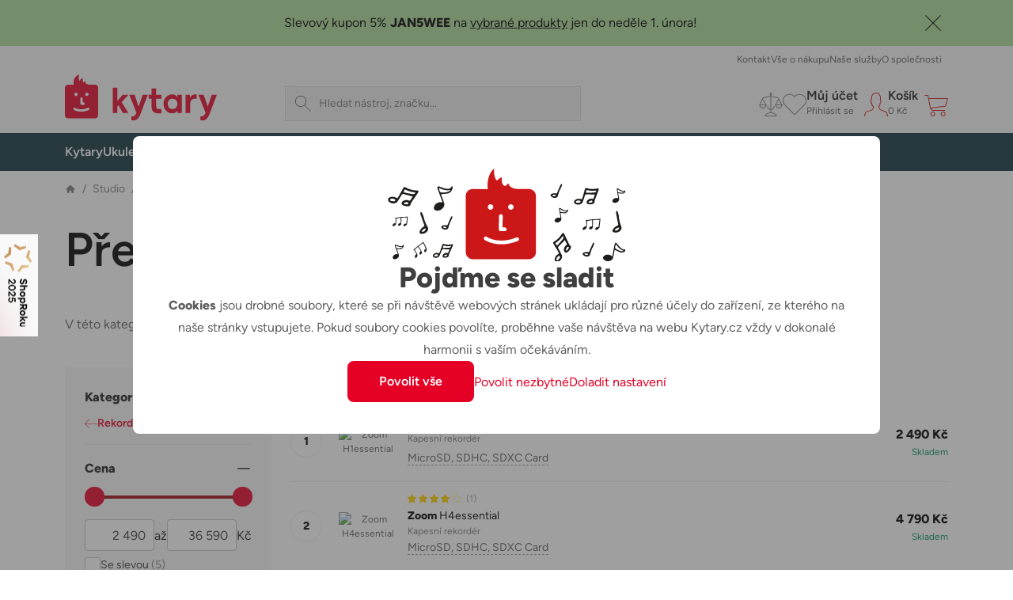

--- FILE ---
content_type: text/html; charset=utf-8
request_url: https://kytary.cz/studio/rekordery/prenosne-rekordery/?VBrand=Zoom
body_size: 47533
content:
<!DOCTYPE html>
<html lang="cs-CZ">
<head>
    
<meta charset="utf-8" />
<meta http-equiv="x-ua-compatible" content="ie=edge">
<meta name="viewport" content="viewport-fit=cover, width=device-width, initial-scale=1, maximum-scale=1" />
<meta name="application-name" content="Kytary.cz">
    <meta name="description" lang="cs-CZ" content="Vyb&#237;rejte z kategorie Přenosn&#233; rekord&#233;ry u největš&#237;ho prodejce hudebn&#237;ch n&#225;strojů. Expedujeme ihned. Vše skladem v e-shopu a na prodejn&#225;ch. Z&#225;ruka 3 roky a nejlepš&#237; služby." />

<title>Přenosn&#233; rekord&#233;ry | Kytary.cz</title>
<link href="https://img.kytary.com" rel="preconnect" crossorigin><link href="https://connect.facebook.net" rel="preconnect" crossorigin><link href="https://fonts.googleapis.com" rel="preconnect" crossorigin><link href="https://www.googletagmanager.com" rel="preconnect" crossorigin><link href="https://www.google-analytics.com" rel="preconnect" crossorigin><link href="https://fonts.gstatic.com" rel="preconnect" crossorigin>
<script type="text/javascript">
var google_tag_params = {
'pagetype': 'category',
'ecomm_pagetype': 'category',
'pcat': ['Studio','Rekordéry','Přenosné rekordéry']
}
</script>
<script>
window.dataLayer = window.dataLayer || [{
'visitorLoginState': '0',
'visitorType': 'GUEST',
'pageCategory': 'Studio | Rekordéry | Přenosné rekordéry',
'pageSekce': 'Přenosné rekordéry',
google_tag_params: window.google_tag_params
}];
</script>

<script>window.aacperm=[];(function(w,d,s,l,i){w[l]=w[l]||[];w[l].push({'gtm.start': new Date().getTime(),event:'gtm.js'});var f=d.getElementsByTagName(s)[0],j=d.createElement(s),dl=l!='dataLayer'?'&l='+l:'';j.async=true;j.src='//www.googletagmanager.com/gtm.js?id='+i+dl;f.parentNode.insertBefore(j,f);})(window,document,'script','dataLayer','GTM-MPR95S');</script>
<style>.async-hide { opacity: 0 !important}</style><script>(function(a,s,y,n,c,h,i,d,e){s.className+=' '+y;h.start=1*new Date;h.end=i=function(){s.className=s.className.replace(RegExp(' ?'+y),'')};(a[n]=a[n]||[]).hide=h;setTimeout(function(){i();h.end=null},c);h.timeout=c;})(window,document.documentElement,'async-hide','dataLayer',4000,{'GTM-WM3LTKS':true});</script><script>(function(i,s,o,g,r,a,m){i['GoogleAnalyticsObject']=r;i[r]=i[r]||function(){(i[r].q=i[r].q||[]).push(arguments)},i[r].l=1*new Date();a=s.createElement(o),m=s.getElementsByTagName(o)[0];a.async=1;a.src=g;m.parentNode.insertBefore(a,m)})(window,document,'script','https://www.google-analytics.com/analytics.js','ga');ga('create', 'UA-1134639-1', 'auto');ga('require', 'GTM-WM3LTKS');</script>    <link rel="icon" type="image/svg+xml" href="/Images/favicons/favicon.svg">
    <link rel="apple-touch-icon" type="image/svg+xml" href="/Images/favicons/favicon.svg">
    <link rel="mask-icon" type="image/svg+xml" href="/Images/favicons/favicon-mask.svg" color="#d2232a">
<link href="/manifest.json" rel="manifest">
<meta name="apple-mobile-web-app-title" content="Kytary.cz">
<meta name="theme-color" content="#ffffff">
    <meta name="facebook-domain-verification" content="5mufnmq5lpozbdiucrrbxmufutb61x" />
    <meta name="seznam-wmt" content="bF6ajFRhDm5y71E5jJtlJ9zoHMsEJXAg" />
    <meta property="og:type" content="product" />
    <meta property="og:image" content="https://img.kytary.com/eshop_cz/oddeleni_metafoto/na/638313247391970000/6b6a4f45/65148730.jpg" />
    <meta property="og:url" content="https://kytary.cz/studio/rekordery/prenosne-rekordery/?VBrand=Zoom" />
    <meta property="og:title" content="Kytary.cz - Přenosn&#233; rekord&#233;ry" />
        <meta property="og:description" content="Vyb&#237;rejte z kategorie Přenosn&#233; rekord&#233;ry u největš&#237;ho prodejce hudebn&#237;ch n&#225;strojů. Expedujeme ihned. Vše skladem v e-shopu a na prodejn&#225;ch. Z&#225;ruka 3 roky a nejlepš&#237; služby." />
    <meta property="fb:app_id" content="1518103655100863" />
<link rel="preconnect" href="https://fonts.googleapis.com">
<link rel="preconnect" href="https://fonts.gstatic.com" crossorigin>

<link href="/bundles/bootstrap-style?v=DDlKtmJ4N5vqOiEwYGnn0jOvUMxxgPVYqte_H8YfEiw1" rel="stylesheet"/>

<script src="/bundles/jquery?v=Fkq0WflTCCHmzxbAS-U2rT4CzkSxrS8NPMvH8jtlZl41"></script>

<script src="/bundles/bootstrap?v=gKC5pt2JB3XcYaQpPidVpyWoQ0UBSZXTCv7TqRnGBVk1"></script>

    <script src="https://accounts.google.com/gsi/client" async defer></script>
<script type="text/javascript">window.currentLocale = 'cs';</script>
<script async defer src="https://scripts.luigisbox.tech/LBX-295483.js"></script>
<script type="text/javascript">window.kytary_googleAnalytics.addJson({"code":{"v":"2.5"},"page":{"currencyCode":"CZK","locale":"cs-CZ","title":"Přenosné rekordéry","fullPath":"/studio/rekordery/prenosne-rekordery/?VBrand=Zoom","type":"list","kind":null,"trail":"Studio/Rekordéry/Přenosné rekordéry","environment":"new","list":{"pageNumber":1,"sorting":"availability.desc","filters":{"VBrand":["Zoom"]},"searchresults":null}},"session":{"ip":"13.58.94.232","application":"1.40.0.5331"}});</script>
    
    <link href="/bundles/kytary-plp-style?v=IPVaXZw_FrR0EyVjuQQRjrq_I6g7m8Kc5NciRDE8N8I1" rel="stylesheet"/>


            <link rel="canonical" href="https://kytary.cz/studio/rekordery/prenosne-rekordery/">
    
                <link rel="next" href="https://kytary.cz/studio/rekordery/prenosne-rekordery/?page=2">

    
    <script src="/bundles/plp?v=jxX6Er1ingTniqrWJMROhH2uqutlwHmjUxe4FngZNAM1"></script>


    <script>window.kytary_resources = {"Ajax_Communication_Error": "Vyskytla se chyba při načítání dat. Zkuste akci opakovat anebo načtěte znovu webové stránky.","Cart_PcsInCart": "{0} ks v košíku","MsgBox_OK": "OK","MsgBox_Message": "Zpráva","MsgBox_Yes": "Ano","MsgBox_No": "Ne","Carousel_Prev": "Předchozí","Carousel_Next": "Následující","__Filter_Found1Item": "Nalezen <strong>1</strong> produkt","__Filter_Found2_4Items": "Nalezeny <strong>{0}</strong> produkty","__Filter_Found5OrMoreItems": "Nalezeno <strong>{0}</strong> produktů","__Filter_NoItemsFound": "Nalezeno <strong>0</strong> produktů","__Filter_Display1Item": "Zobrazit 1 produkt","__Filter_Display2_4Items": "Zobrazit {0} produkty","__Filter_Display5OrMoreItems": "Zobrazit {0} produktů","__Filter_DisplayNoItemsFound": "Zobrazit 0 produktů","Filter_Slider_PriceFormat": "{0:N0}","Filter_CancelAll": "Zrušit všechny filtry",};
</script>
</head>
<body>
    
<!-- ShopRoku Debug: StatCode=CZ, IsB2B=False, IsCzech=True, IsActive=True -->
    <style>
        .shoproku-sticky-widget {
            position: fixed;
            top: 50%;
            left: -41px;
            transform: translateY(-50%);
            z-index: 99999;
        }

        .shoproku-sticky-widget:hover {
            -webkit-transition: left 0.3s;
            transition: left 0.3s;
            left: 0;
        }

        /* Skrytí na mobilních zařízeních */
        @media (max-width: 991px) {
            .shoproku-sticky-widget {
                display: none;
            }
        }
    </style>
    <a class="shoproku-sticky-widget" target="_blank" rel="noopener" href="https://www.shoproku.cz/soutez?shop=Kytary.cz#hlasovat-v-cene-popularity">
        <img src="https://www.shoproku.cz/img/award-icon/cs/widget.png?v=2024" alt="ShopRoku 2025 - hlasujte pro Kytary.cz">
    </a>

    <div id="fb-root"></div><script>(function (d, s, id) {var js, fjs = d.getElementsByTagName(s)[0];if (d.getElementById(id)) return;js = d.createElement(s); js.id = id;js.src = '//connect.facebook.net/cs_CZ/sdk.js#xfbml=false&version=v2.10&appId=1518103655100863';fjs.parentNode.insertBefore(js, fjs);}(document, 'script', 'facebook-jssdk'));</script>
        <script>window.kytary_googleAnalytics.addJson({'user':{"email":"-","username":null,"id":"-","ts":"visitor","g":"-","testSegment":"Luigisbox","testId":"Test4","testUnum":"0270","uNum":"0150"}});</script>
    <header class="sticky-top">

<div class="collapse show success" id="infoStrip">
    <div class="container">
        <center>Slevový kupon 5% <strong>JAN5WEE</strong> na <a href="https://kytary.cz/five4you">vybrané produkty</a> jen do neděle 1. února!</center>
        <button type="button" class="close" aria-label="Close" onclick="window.kytary.utils.setHideInfoStrip();"></button>
    </div>
</div>        
<div class="main-header">
    <div class="container">
        <div class="col-5 col-lg-3 order-1">
            <a href="/" class="logo-link"><img alt="Logo" src="https://img.kytary.com/eshop_cz/mar/0/638954172073633333/7b236cc6/65418841.svg" /></a>
        </div>
        <div class="col-12 col-lg-5 col-xl-4 order-last order-lg-3 m-search">
            <div class="search-input icn-search">
                <input type="search" data-bind="value: term" placeholder="Hledat n&#225;stroj, značku..." onclick="window.kytary_googleAnalytics.addEvent('action.open.search');" />
            </div>
            <button onclick="window.kytary.utils.hamburger()"></button>
        </div>
        <div class="col-7 col-lg-4 col-xl-5 order-2 order-lg-last m-icons">
                <a href="/Product/Compare/" id="comp-icon" class=""><span class="msk msk-compare"></span><span class="cnt-badge">0</span></a>
                            <a href="#loginModal" data-bs-toggle="modal" id="fav-icon" data-k-log="f"><span class="msk msk-favoritesempty"></span></a>
                <a href="#loginModal" data-bs-toggle="modal" data-k-log="l"><span class="icn icn-avatar"></span><span class="desc">Můj &#250;čet<br /><span class="g-txt-12 text-ellipsys">Přihl&#225;sit se</span></span></a>
            <a href="/Cart/CartItems/" id="cart-icon" class=""><span class="icn icn-cartempty"></span><span class="desc">Koš&#237;k<br /><span class="g-txt-12 text-ellipsys" data-bind="text: priceOfGoodsText">0 Kč</span></span><span class="cnt-badge" data-bind="text:totalItemCount()">0</span></a>
        </div>
    </div>
    <div>
        <div>
            <div class="m-icons">
                <a href="/" class="logo-link"><img alt="Logo" src="https://img.kytary.com/eshop_cz/mar/0/638954172073633333/7b236cc6/65418841.svg" /></a>
                <button class="icn" onclick="window.kytary.utils.hamburger()"></button>
            </div>
            <div class="m-items">
                <div role="tablist">
                    <a href="#" id="cat-tab" data-bs-toggle="tab" data-bs-target="#categories" role="tab" aria-controls="categories" aria-selected="true" class="g-txt-12 d-max-md active">Kategorie</a>
                    <a href="/StaticPage/Content/Contact" id="cont-tab" data-bs-target="#contacts" role="tab" aria-controls="contacts" aria-selected="false" class="g-txt-12">Kontakt</a>
                    <a href="/StaticPage/Content/AllAboutShopping" id="shop-tab" data-bs-target="#shopping" role="tab" aria-controls="shopping" aria-selected="false" class="g-txt-12">Vše o n&#225;kupu</a>
                        <a href="/StaticPage/Content/OurServices" id="serv-tab" data-bs-target="#services" role="tab" aria-controls="services" aria-selected="false" class="g-txt-12">Naše služby</a>
                    <a href="/StaticPage/Content/AboutCompany" id="abt-tab" data-bs-target="#about" role="tab" aria-controls="about" aria-selected="false" class="g-txt-12">O společnosti</a>
                    
                </div>
            </div>
            <div id="categories" class="main-nav active" role="tabpanel" aria-labelledby="cat-tab">
                <div class="nav-wrap container">
    <nav role="navigation">
        <ul>
            
<li class="n-lnk ">
    <a href="/kytary/" class="chld"><span class="imgwrap" style="background-image: url('https://img.kytary.com/eshop_cz/oddeleni_v2/na/638338382371370000/5aaec3bf/65160089.avif')"></span><span class="lbl  ">Kytary</span></a>
    <div>
        <div class="container">
            <a href="#" class="back">Kytary</a>
            
<div class="r6 hlnks" data-lazy="https://img.kytary.com/eshop_cz/single_supertree/na/699F4AABF0F2F2F2448F80659C1889A76B054D6A/054240b2/61935393.png">
    <a href="/kytary/" class="only-touch-f-md only-touch-if-lg"><span class="imgwrap" style="background-image: url(&#39;https://img.kytary.com/eshop_cz/oddeleni_v2/na/638338382371370000/5aaec3bf/65160089.avif&#39;)"></span><span class="lbl">Všechny produkty</span></a>
        <a href="/slevy-a-akce/sestavy/sestavy-pro-kytaristy/"><span class="imgwrap" style="background-position-x: 0px;"></span><span class="lbl">Sestavy pro kytaristy</span></a>
        <a href="/kytary/elektricke-kytary/"><span class="imgwrap" style="background-position-x: -40px;"></span><span class="lbl">Elektrick&#233; kytary</span></a>
        <a href="/kytary/akusticke-kytary/"><span class="imgwrap" style="background-position-x: -80px;"></span><span class="lbl">Akustick&#233; kytary</span></a>
        <a href="/kytary/elektroakusticke-kytary/"><span class="imgwrap" style="background-position-x: -120px;"></span><span class="lbl">Elektroakustick&#233; kytary</span></a>
        <a href="/kytary/klasicke-kytary/"><span class="imgwrap" style="background-position-x: -160px;"></span><span class="lbl">Klasick&#233; kytary</span></a>
        <a href="/kytary/ostatni-strunne-nastroje/"><span class="imgwrap" style="background-position-x: -200px;"></span><span class="lbl">Ostatn&#237; strunn&#233; n&#225;stroje</span></a>
        <a href="/kytary/kytarove-efekty-a-multiefekty/"><span class="imgwrap" style="background-position-x: -240px;"></span><span class="lbl">Kytarov&#233; efekty a multiefekty</span></a>
        <a href="/kytary/kytarova-komba/"><span class="imgwrap" style="background-position-x: -280px;"></span><span class="lbl">Kytarov&#225; komba</span></a>
        <a href="/kytary/kytarove-zesilovace/"><span class="imgwrap" style="background-position-x: -320px;"></span><span class="lbl">Kytarov&#233; zesilovače</span></a>
        <a href="/kytary/kytarove-reproboxy/"><span class="imgwrap" style="background-position-x: -360px;"></span><span class="lbl">Kytarov&#233; reproboxy</span></a>
        <a href="/kytary/bezdratove-systemy/"><span class="imgwrap" style="background-position-x: -400px;"></span><span class="lbl">Bezdr&#225;tov&#233; syst&#233;my</span></a>
        <a href="/kytary/prislusenstvi-pro-kytary/"><span class="imgwrap" style="background-position-x: -440px;"></span><span class="lbl">Př&#237;slušenstv&#237; pro kytary</span></a>
        <a href="/kytary/prislusenstvi-pro-kytary/trsatka-a-prstynky/trsatka/"><span class="imgwrap" style="background-position-x: -480px;"></span><span class="lbl">Trs&#225;tka</span></a>
        <a href="/kytary/prislusenstvi-pro-kytary/struny/"><span class="imgwrap" style="background-position-x: -520px;"></span><span class="lbl">Struny</span></a>
        <a href="/kytary/lifestyle/"><span class="imgwrap" style="background-position-x: -600px;"></span><span class="lbl">Lifestyle</span></a>
        <a href="/kytary/rozbaleno-kytary/"><span class="imgwrap" style="background-position-x: -640px;"></span><span class="lbl">Rozbaleno - Kytary</span></a>
</div>
<div class="r6">
        <a href="/jak-vybrat-kytaru"><span class="imgwrap sngl" data-lazy="https://media.kytary.com/resources/Media/74417644.png"></span><span class="lbl">Jak vybrat kytaru</span></a>
        <a href="/jak-vybrat-elektrickou-kytaru"><span class="imgwrap sngl" data-lazy="https://media.kytary.com/resources/Media/74417633.png"></span><span class="lbl">Jak vybrat elektrickou kytaru</span></a>
        <a href="/jak-vybrat-akustickou-kytaru"><span class="imgwrap sngl" data-lazy="https://media.kytary.com/resources/Media/74417624.png"></span><span class="lbl">Jak vybrat akustickou kytaru</span></a>
        <a href="/jak-vybrat-klasickou-kytaru"><span class="imgwrap sngl" data-lazy="https://media.kytary.com/resources/Media/74417640.png"></span><span class="lbl">Jak vybrat klasickou kytaru</span></a>
</div>

        </div>
    </div>
</li>
<li class="n-lnk ">
    <a href="/ukulele/" class="chld"><span class="imgwrap" style="background-image: url('https://img.kytary.com/eshop_cz/oddeleni_v2/na/638343701606370000/aed7ec8d/65163162.avif')"></span><span class="lbl  ">Ukulele</span></a>
    <div>
        <div class="container">
            <a href="#" class="back">Ukulele</a>
            
<div class="r5 hlnks" data-lazy="https://img.kytary.com/eshop_cz/single_supertree/na/AE19B201674D7C3EF18CA5020E4F83B40BB7765A/b42dc210/61963154.png">
    <a href="/ukulele/" class="only-touch-f-md only-touch-if-lg"><span class="imgwrap" style="background-image: url(&#39;https://img.kytary.com/eshop_cz/oddeleni_v2/na/638343701606370000/aed7ec8d/65163162.avif&#39;)"></span><span class="lbl">Všechny produkty</span></a>
        <a href="/slevy-a-akce/sestavy/sestavy-pro-ukulelisty/"><span class="imgwrap" style="background-position-x: 0px;"></span><span class="lbl">Sestavy pro ukulelisty</span></a>
        <a href="/ukulele/sopranova/"><span class="imgwrap" style="background-position-x: -40px;"></span><span class="lbl">Sopr&#225;nov&#225;</span></a>
        <a href="/ukulele/koncertni/"><span class="imgwrap" style="background-position-x: -80px;"></span><span class="lbl">Koncertn&#237;</span></a>
        <a href="/ukulele/tenorova/"><span class="imgwrap" style="background-position-x: -120px;"></span><span class="lbl">Tenorov&#225;</span></a>
        <a href="/ukulele/barytonova/"><span class="imgwrap" style="background-position-x: -160px;"></span><span class="lbl">Barytonov&#225;</span></a>
        <a href="/ukulele/kytarova/"><span class="imgwrap" style="background-position-x: -200px;"></span><span class="lbl">Kytarov&#225;</span></a>
        <a href="/ukulele/ostatni/"><span class="imgwrap" style="background-position-x: -240px;"></span><span class="lbl">Ostatn&#237;</span></a>
        <a href="/ukulele/levoruka/"><span class="imgwrap" style="background-position-x: -280px;"></span><span class="lbl">Levoruk&#225;</span></a>
        <a href="/ukulele/prislusenstvi-pro-ukulele/"><span class="imgwrap" style="background-position-x: -320px;"></span><span class="lbl">Př&#237;slušenstv&#237; pro ukulele</span></a>
        <a href="/ukulele/prislusenstvi-pro-ukulele/kufry-a-obaly/"><span class="imgwrap" style="background-position-x: -360px;"></span><span class="lbl">Kufry a obaly</span></a>
        <a href="/ukulele/prislusenstvi-pro-ukulele/popruhy/"><span class="imgwrap" style="background-position-x: -400px;"></span><span class="lbl">Popruhy</span></a>
        <a href="/ukulele/prislusenstvi-pro-ukulele/struny/"><span class="imgwrap" style="background-position-x: -440px;"></span><span class="lbl">Struny</span></a>
        <a href="/kytary/lifestyle/"><span class="imgwrap" style="background-position-x: -520px;"></span><span class="lbl">Lifestyle</span></a>
        <a href="/ukulele/rozbaleno-ukulele/"><span class="imgwrap" style="background-position-x: -560px;"></span><span class="lbl">Rozbaleno - Ukulele</span></a>
</div>
<div class="r5">
        <a href="/jak-vybrat-ukulele"><span class="imgwrap sngl" data-lazy="https://media.kytary.com/resources/Media/74981755.png"></span><span class="lbl">Jak vybrat ukulele</span></a>
        <a href="/jak-zacit-na-ukulele"><span class="imgwrap sngl" data-lazy="https://media.kytary.com/resources/Media/74417663.png"></span><span class="lbl">Jak zač&#237;t na ukulele</span></a>
</div>

        </div>
    </div>
</li>
<li class="n-lnk ">
    <a href="/baskytary/" class="chld"><span class="imgwrap" style="background-image: url('https://img.kytary.com/eshop_cz/oddeleni_v2/na/638338382589430000/aaba3b58/65160091.avif')"></span><span class="lbl  ">Baskytary</span></a>
    <div>
        <div class="container">
            <a href="#" class="back">Baskytary</a>
            
<div class="r5 hlnks" data-lazy="https://img.kytary.com/eshop_cz/single_supertree/na/C3634B40CDC59A154F74EE5B0914DB010749358E/180587e5/61935398.png">
    <a href="/baskytary/" class="only-touch-f-md only-touch-if-lg"><span class="imgwrap" style="background-image: url(&#39;https://img.kytary.com/eshop_cz/oddeleni_v2/na/638338382589430000/aaba3b58/65160091.avif&#39;)"></span><span class="lbl">Všechny produkty</span></a>
        <a href="/slevy-a-akce/sestavy/sestavy-pro-baskytaristy/"><span class="imgwrap" style="background-position-x: 0px;"></span><span class="lbl">Sestavy pro baskytaristy</span></a>
        <a href="/baskytary/elektricke-baskytary/"><span class="imgwrap" style="background-position-x: -40px;"></span><span class="lbl">Elektrick&#233; baskytary</span></a>
        <a href="/baskytary/akusticke-baskytary/"><span class="imgwrap" style="background-position-x: -80px;"></span><span class="lbl">Akustick&#233; baskytary</span></a>
        <a href="/baskytary/baskytarova-komba/"><span class="imgwrap" style="background-position-x: -120px;"></span><span class="lbl">Baskytarov&#225; komba</span></a>
        <a href="/baskytary/baskytarove-reproboxy/"><span class="imgwrap" style="background-position-x: -160px;"></span><span class="lbl">Baskytarov&#233; reproboxy</span></a>
        <a href="/baskytary/baskytarove-zesilovace/"><span class="imgwrap" style="background-position-x: -200px;"></span><span class="lbl">Baskytarov&#233; zesilovače</span></a>
        <a href="/baskytary/baskytarove-efekty/"><span class="imgwrap" style="background-position-x: -240px;"></span><span class="lbl">Baskytarov&#233; efekty</span></a>
        <a href="/zvuk/kabely-propojky-a-redukce/"><span class="imgwrap" style="background-position-x: -280px;"></span><span class="lbl">Kabely, propojky a redukce</span></a>
        <a href="/baskytary/prislusenstvi-pro-baskytary/"><span class="imgwrap" style="background-position-x: -320px;"></span><span class="lbl">Př&#237;slušenstv&#237; pro baskytary</span></a>
        <a href="/baskytary/prislusenstvi-pro-baskytary/struny/"><span class="imgwrap" style="background-position-x: -360px;"></span><span class="lbl">Struny</span></a>
        <a href="/kytary/prislusenstvi-pro-kytary/remeny-a-zamky/"><span class="imgwrap" style="background-position-x: -400px;"></span><span class="lbl">Řemeny a z&#225;mky</span></a>
        <a href="/baskytary/prislusenstvi-pro-baskytary/kufry-a-obaly/"><span class="imgwrap" style="background-position-x: -440px;"></span><span class="lbl">Kufry a obaly</span></a>
        <a href="/kytary/lifestyle/"><span class="imgwrap" style="background-position-x: -520px;"></span><span class="lbl">Lifestyle</span></a>
        <a href="/baskytary/rozbaleno-baskytary/"><span class="imgwrap" style="background-position-x: -560px;"></span><span class="lbl">Rozbaleno - Baskytary</span></a>
</div>
<div class="r5">
        <a href="/jak-vybrat-baskytaru"><span class="imgwrap sngl" data-lazy="https://media.kytary.com/resources/Media/74417625.png"></span><span class="lbl">Jak vybrat baskytaru</span></a>
        <a href="/jak-vybrat-elektrickou-baskytaru"><span class="imgwrap sngl" data-lazy="https://media.kytary.com/resources/Media/74417632.png"></span><span class="lbl">Jak vybrat elektrickou baskytaru</span></a>
</div>

        </div>
    </div>
</li>
<li class="n-lnk ">
    <a href="/klavesy/" class="chld"><span class="imgwrap" style="background-image: url('https://img.kytary.com/eshop_cz/oddeleni_v2/na/638338382659500000/3504a86b/65160092.avif')"></span><span class="lbl  ">Kl&#225;vesy</span></a>
    <div>
        <div class="container">
            <a href="#" class="back">Kl&#225;vesy</a>
            
<div class="r5 hlnks" data-lazy="https://img.kytary.com/eshop_cz/single_supertree/na/C145AA4607A3241AD709A415B49F264D1B037981/3a3b022d/61935415.png">
    <a href="/klavesy/" class="only-touch-f-md only-touch-if-lg"><span class="imgwrap" style="background-image: url(&#39;https://img.kytary.com/eshop_cz/oddeleni_v2/na/638338382659500000/3504a86b/65160092.avif&#39;)"></span><span class="lbl">Všechny produkty</span></a>
        <a href="/slevy-a-akce/sestavy/sestavy-pro-klavesisty/"><span class="imgwrap" style="background-position-x: 0px;"></span><span class="lbl">Sestavy pro kl&#225;vesisty</span></a>
        <a href="/klavesy/digitalni-piana/"><span class="imgwrap" style="background-position-x: -40px;"></span><span class="lbl">Digit&#225;ln&#237; piana</span></a>
        <a href="/klavesy/prenosna-stage-piana/"><span class="imgwrap" style="background-position-x: -80px;"></span><span class="lbl">Přenosn&#225; stage piana</span></a>
        <a href="/klavesy/keyboardy/"><span class="imgwrap" style="background-position-x: -120px;"></span><span class="lbl">Keyboardy</span></a>
        <a href="/klavesy/syntezatory/"><span class="imgwrap" style="background-position-x: -160px;"></span><span class="lbl">Syntez&#225;tory</span></a>
        <a href="/klavesy/midi/"><span class="imgwrap" style="background-position-x: -200px;"></span><span class="lbl">MIDI</span></a>
        <a href="/klavesy/workstations/"><span class="imgwrap" style="background-position-x: -240px;"></span><span class="lbl">Workstations</span></a>
        <a href="/klavesy/zvukove-moduly-a-samplery/"><span class="imgwrap" style="background-position-x: -280px;"></span><span class="lbl">Zvukov&#233; moduly a samplery</span></a>
        <a href="/klavesy/ostatni-klavesove-nastroje/"><span class="imgwrap" style="background-position-x: -320px;"></span><span class="lbl">Ostatn&#237; kl&#225;vesov&#233; n&#225;stroje</span></a>
        <a href="/klavesy/komba-a-ozvuceni/"><span class="imgwrap" style="background-position-x: -360px;"></span><span class="lbl">Komba a ozvučen&#237;</span></a>
        <a href="/klavesy/akordeony/"><span class="imgwrap" style="background-position-x: -400px;"></span><span class="lbl">Akordeony</span></a>
        <a href="/zvuk/kabely-propojky-a-redukce/"><span class="imgwrap" style="background-position-x: -440px;"></span><span class="lbl">Kabely, propojky a redukce</span></a>
        <a href="/klavesy/prislusenstvi-pro-klavesy/"><span class="imgwrap" style="background-position-x: -480px;"></span><span class="lbl">Př&#237;slušenstv&#237; pro kl&#225;vesy</span></a>
        <a href="/zvuk/prislusenstvi-pro-zvukovou-techniku/prepravni-obaly-a-racky/razzor-cases/"><span class="imgwrap" style="background-position-x: -560px;"></span><span class="lbl">Razzor Cases</span></a>
        <a href="/klavesy/rozbaleno-klavesy/"><span class="imgwrap" style="background-position-x: -600px;"></span><span class="lbl">Rozbaleno - Kl&#225;vesy</span></a>
</div>
<div class="r5">
        <a href="/jak-vybrat-keyboard"><span class="imgwrap sngl" data-lazy="https://media.kytary.com/resources/Media/74417639.png"></span><span class="lbl">Jak vybrat keyboard</span></a>
        <a href="/jak-vybrat-digitalni-piano"><span class="imgwrap sngl" data-lazy="https://media.kytary.com/resources/Media/74417629.png"></span><span class="lbl">Jak vybrat digit&#225;ln&#237; piano</span></a>
        <a href="/jak-vybrat-digitalni-stage-piano"><span class="imgwrap sngl" data-lazy="https://media.kytary.com/resources/Media/74417657.png"></span><span class="lbl">Jak vybrat stage piano</span></a>
        <a href="/jak-vybrat-modularni-syntezator"><span class="imgwrap sngl" data-lazy="https://media.kytary.com/resources/Media/74417649.png"></span><span class="lbl">Jak vybrat modul&#225;rn&#237; syntez&#225;tor</span></a>
</div>

        </div>
    </div>
</li>
<li class="n-lnk ">
    <a href="/bici/" class="chld"><span class="imgwrap" style="background-image: url('https://img.kytary.com/eshop_cz/oddeleni_v2/na/638338382714330000/06020bfe/65160093.avif')"></span><span class="lbl  ">Bic&#237;</span></a>
    <div>
        <div class="container">
            <a href="#" class="back">Bic&#237;</a>
            
<div class="r5 hlnks" data-lazy="https://img.kytary.com/eshop_cz/single_supertree/na/BFA883FADF08EBC969298E95A75B09EFA86A88A2/2a83bfad/61935406.png">
    <a href="/bici/" class="only-touch-f-md only-touch-if-lg"><span class="imgwrap" style="background-image: url(&#39;https://img.kytary.com/eshop_cz/oddeleni_v2/na/638338382714330000/06020bfe/65160093.avif&#39;)"></span><span class="lbl">Všechny produkty</span></a>
        <a href="/slevy-a-akce/sestavy/sestavy-pro-bubeniky/"><span class="imgwrap" style="background-position-x: 0px;"></span><span class="lbl">Sestavy pro buben&#237;ky</span></a>
        <a href="/bici/akusticke-bici/"><span class="imgwrap" style="background-position-x: -40px;"></span><span class="lbl">Akustick&#233; bic&#237;</span></a>
        <a href="/bici/elektronicke-bici/"><span class="imgwrap" style="background-position-x: -80px;"></span><span class="lbl">Elektronick&#233; bic&#237;</span></a>
        <a href="/bici/perkuse/"><span class="imgwrap" style="background-position-x: -120px;"></span><span class="lbl">Perkuse</span></a>
        <a href="/bici/meditacni-nastroje/"><span class="imgwrap" style="background-position-x: -160px;"></span><span class="lbl">Meditačn&#237; n&#225;stroje</span></a>
        <a href="/bici/palicky/"><span class="imgwrap" style="background-position-x: -200px;"></span><span class="lbl">Paličky</span></a>
        <a href="/bici/cinely/"><span class="imgwrap" style="background-position-x: -240px;"></span><span class="lbl">Činely</span></a>
        <a href="/bici/blany/"><span class="imgwrap" style="background-position-x: -280px;"></span><span class="lbl">Bl&#225;ny</span></a>
        <a href="/bici/hardware/"><span class="imgwrap" style="background-position-x: -320px;"></span><span class="lbl">Hardware</span></a>
        <a href="/bici/prislusenstvi-pro-bici/"><span class="imgwrap" style="background-position-x: -360px;"></span><span class="lbl">Př&#237;slušenstv&#237; pro bic&#237;</span></a>
        <a href="/bici/prislusenstvi-pro-bici/pro-cviceni/treninkove-pady/"><span class="imgwrap" style="background-position-x: -400px;"></span><span class="lbl">Tr&#233;ninkov&#233; pady</span></a>
        <a href="/bici/prislusenstvi-pro-bici/kufry-a-obaly/mekke-obaly/"><span class="imgwrap" style="background-position-x: -440px;"></span><span class="lbl">Měkk&#233; obaly</span></a>
        <a href="/kytary/lifestyle/"><span class="imgwrap" style="background-position-x: -520px;"></span><span class="lbl">Lifestyle</span></a>
        <a href="/bici/rozbaleno-bici/"><span class="imgwrap" style="background-position-x: -560px;"></span><span class="lbl">Rozbaleno - Bic&#237;</span></a>
</div>
<div class="r5">
        <a href="/jak-vybrat-bici-a-perkuse"><span class="imgwrap sngl" data-lazy="https://media.kytary.com/resources/Media/74417627.png"></span><span class="lbl">Jak vybrat bic&#237; a perkuse</span></a>
        <a href="/jak-vybrat-perkuse-a-perkusni-nastroje"><span class="imgwrap sngl" data-lazy="https://media.kytary.com/resources/Media/74417651.png"></span><span class="lbl">Jak vybrat perkuse</span></a>
        <a href="/jak-vybrat-elektronicke-bici"><span class="imgwrap sngl" data-lazy="https://media.kytary.com/resources/Media/74417634.png"></span><span class="lbl">Jak vybrat elektronick&#233; bic&#237;</span></a>
        <a href="/jak-vybrat-prislusenstvi-pro-bici"><span class="imgwrap sngl" data-lazy="https://media.kytary.com/resources/Media/74417652.png"></span><span class="lbl">Jak vybrat př&#237;slušenstv&#237; pro bic&#237;</span></a>
</div>

        </div>
    </div>
</li>
<li class="n-lnk ">
    <a href="/zvuk/" class="chld"><span class="imgwrap" style="background-image: url('https://img.kytary.com/eshop_cz/oddeleni_v2/na/638338382771270000/36e527d8/65160094.avif')"></span><span class="lbl  ">Zvuk</span></a>
    <div>
        <div class="container">
            <a href="#" class="back">Zvuk</a>
            
<div class="r5 hlnks" data-lazy="https://img.kytary.com/eshop_cz/single_supertree/na/3FF679B6EB033E87E77EAA0052841561E0280947/11b0a44c/61935561.png">
    <a href="/zvuk/" class="only-touch-f-md only-touch-if-lg"><span class="imgwrap" style="background-image: url(&#39;https://img.kytary.com/eshop_cz/oddeleni_v2/na/638338382771270000/36e527d8/65160094.avif&#39;)"></span><span class="lbl">Všechny produkty</span></a>
        <a href="/slevy-a-akce/sestavy/sestavy-se-zvukovou-technikou/"><span class="imgwrap" style="background-position-x: 0px;"></span><span class="lbl">Sestavy se zvukovou technikou</span></a>
        <a href="/zvuk/mikrofony/"><span class="imgwrap" style="background-position-x: -40px;"></span><span class="lbl">Mikrofony</span></a>
        <a href="/zvuk/reproboxy-a-zesilovace/"><span class="imgwrap" style="background-position-x: -80px;"></span><span class="lbl">Reproboxy a zesilovače</span></a>
        <a href="/zvuk/ozvucovaci-sestavy/"><span class="imgwrap" style="background-position-x: -120px;"></span><span class="lbl">Ozvučovac&#237; sestavy</span></a>
        <a href="/zvuk/mixazni-pulty/"><span class="imgwrap" style="background-position-x: -160px;"></span><span class="lbl">Mix&#225;žn&#237; pulty</span></a>
        <a href="/zvuk/bezdratove-systemy/"><span class="imgwrap" style="background-position-x: -200px;"></span><span class="lbl">Bezdr&#225;tov&#233; syst&#233;my</span></a>
        <a href="/zvuk/sluchatka/"><span class="imgwrap" style="background-position-x: -240px;"></span><span class="lbl">Sluch&#225;tka</span></a>
        <a href="/zvuk/osobni-audio/"><span class="imgwrap" style="background-position-x: -280px;"></span><span class="lbl">Osobn&#237; audio</span></a>
        <a href="/studio/rekordery/"><span class="imgwrap" style="background-position-x: -320px;"></span><span class="lbl">Rekord&#233;ry</span></a>
        <a href="/zvuk/efekty-procesory-a-prehravace/"><span class="imgwrap" style="background-position-x: -360px;"></span><span class="lbl">Efekty, procesory a přehr&#225;vače</span></a>
        <a href="/zvuk/kabely-propojky-a-redukce/"><span class="imgwrap" style="background-position-x: -400px;"></span><span class="lbl">Kabely, propojky a redukce</span></a>
        <a href="/zvuk/prislusenstvi-pro-zvukovou-techniku/"><span class="imgwrap" style="background-position-x: -440px;"></span><span class="lbl">Př&#237;slušenstv&#237; pro zvukovou techniku</span></a>
        <a href="/zvuk/prislusenstvi-pro-zvukovou-techniku/stojany/"><span class="imgwrap" style="background-position-x: -480px;"></span><span class="lbl">Stojany</span></a>
        <a href="/zvuk/prislusenstvi-pro-zvukovou-techniku/prepravni-obaly-a-racky/razzor-cases/"><span class="imgwrap" style="background-position-x: -560px;"></span><span class="lbl">Razzor Cases</span></a>
        <a href="/zvuk/rozbaleno-zvuk/"><span class="imgwrap" style="background-position-x: -600px;"></span><span class="lbl">Rozbaleno - Zvuk</span></a>
</div>
<div class="r5">
        <a href="/jak-vybrat-mikrofon"><span class="imgwrap sngl" data-lazy="https://media.kytary.com/resources/Media/74417647.png"></span><span class="lbl">Jak vybrat mikrofon</span></a>
        <a href="/jak-vybrat-reproboxy-a-zesilovace"><span class="imgwrap sngl" data-lazy="https://media.kytary.com/resources/Media/74417650.png"></span><span class="lbl">Jak vybrat reproboxy a zesilovače</span></a>
        <a href="/jak-vybrat-sluchatka"><span class="imgwrap sngl" data-lazy="https://media.kytary.com/resources/Media/74417654.png"></span><span class="lbl">Jak vybrat sluch&#225;tka</span></a>
        <a href="/jak-vybrat-kabel"><span class="imgwrap sngl" data-lazy="https://media.kytary.com/resources/Media/74417638.png"></span><span class="lbl">Jak vybrat kabel</span></a>
</div>

        </div>
    </div>
</li>
<li class="n-lnk ">
    <a href="/studio/" class="chld"><span class="imgwrap" style="background-image: url('https://img.kytary.com/eshop_cz/oddeleni_v2/na/638338382881870000/2047e9d5/65160095.avif')"></span><span class="lbl  ">Studio</span></a>
    <div>
        <div class="container">
            <a href="#" class="back">Studio</a>
            
<div class="r7 hlnks" data-lazy="https://img.kytary.com/eshop_cz/single_supertree/na/65DC788F35C468AF8244CB667174C1CD87532BFE/d2e10eb4/62038501.png">
    <a href="/studio/" class="only-touch-f-md only-touch-if-lg"><span class="imgwrap" style="background-image: url(&#39;https://img.kytary.com/eshop_cz/oddeleni_v2/na/638338382881870000/2047e9d5/65160095.avif&#39;)"></span><span class="lbl">Všechny produkty</span></a>
        <a href="/slevy-a-akce/sestavy/sestavy-se-studiovou-technikou/"><span class="imgwrap" style="background-position-x: 0px;"></span><span class="lbl">Sestavy se studiovou technikou</span></a>
        <a href="/studio/zvukove-karty/"><span class="imgwrap" style="background-position-x: -40px;"></span><span class="lbl">Zvukov&#233; karty</span></a>
        <a href="/studio/studiove-monitory/"><span class="imgwrap" style="background-position-x: -80px;"></span><span class="lbl">Studiov&#233; monitory</span></a>
        <a href="/studio/studiove-mikrofony/"><span class="imgwrap" style="background-position-x: -120px;"></span><span class="lbl">Studiov&#233; mikrofony</span></a>
        <a href="/studio/akusticke-oblozeni/"><span class="imgwrap" style="background-position-x: -160px;"></span><span class="lbl">Akustick&#233; obložen&#237;</span></a>
        <a href="/studio/studiovy-nabytek/"><span class="imgwrap" style="background-position-x: -200px;"></span><span class="lbl">Studiov&#253; n&#225;bytek</span></a>
        <a href="/studio/kompletni-studiove-sety/"><span class="imgwrap" style="background-position-x: -240px;"></span><span class="lbl">Kompletn&#237; studiov&#233; sety</span></a>
        <a href="/studio/rekordery/"><span class="imgwrap" style="background-position-x: -280px;"></span><span class="lbl">Rekord&#233;ry</span></a>
        <a href="/zvuk/sluchatka/"><span class="imgwrap" style="background-position-x: -320px;"></span><span class="lbl">Sluch&#225;tka</span></a>
        <a href="/dj/grooveboxy/"><span class="imgwrap" style="background-position-x: -360px;"></span><span class="lbl">Grooveboxy</span></a>
        <a href="/studio/midi-klavesy-a-vybaveni/"><span class="imgwrap" style="background-position-x: -400px;"></span><span class="lbl">MIDI kl&#225;vesy a vybaven&#237;</span></a>
        <a href="/studio/hudebni-software-daw/"><span class="imgwrap" style="background-position-x: -440px;"></span><span class="lbl">Hudebn&#237; software / DAW</span></a>
        <a href="/studio/youtubering-a-podcasting/"><span class="imgwrap" style="background-position-x: -480px;"></span><span class="lbl">Youtubering a podcasting</span></a>
        <a href="/studio/ios-a-android/"><span class="imgwrap" style="background-position-x: -520px;"></span><span class="lbl">iOS a Android</span></a>
        <a href="/studio/efekty-procesory-a-prehravace/"><span class="imgwrap" style="background-position-x: -560px;"></span><span class="lbl">Efekty, procesory a přehr&#225;vače</span></a>
        <a href="/studio/studio-hardware/"><span class="imgwrap" style="background-position-x: -600px;"></span><span class="lbl">Studio hardware</span></a>
        <a href="/studio/video-studio/"><span class="imgwrap" style="background-position-x: -640px;"></span><span class="lbl">Video Studio</span></a>
        <a href="/studio/studiove-prislusenstvi/"><span class="imgwrap" style="background-position-x: -680px;"></span><span class="lbl">Studiov&#233; př&#237;slušenstv&#237;</span></a>
        <a href="/studio/studiove-prislusenstvi/studiove-stojany-a-drzaky/"><span class="imgwrap" style="background-position-x: -720px;"></span><span class="lbl">Studiov&#233; stojany a drž&#225;ky</span></a>
        <a href="/studio/studiove-prislusenstvi/kufry-obaly-a-kryty/"><span class="imgwrap" style="background-position-x: -760px;"></span><span class="lbl">Kufry, obaly a kryty</span></a>
        <a href="/studio/rozbaleno-studio/"><span class="imgwrap" style="background-position-x: -840px;"></span><span class="lbl">Rozbaleno - Studio</span></a>
</div>
<div class="r7">
        <a href="/jak-postavit-domaci-studio"><span class="imgwrap sngl" data-lazy="https://media.kytary.com/resources/Media/74417623.png"></span><span class="lbl">Jak postavit dom&#225;c&#237; studio</span></a>
        <a href="/jak-vybrat-zvukovou-kartu"><span class="imgwrap sngl" data-lazy="https://media.kytary.com/resources/Media/74417661.png"></span><span class="lbl">Jak vybrat zvukovou kartu</span></a>
        <a href="/jak-vybrat-studiove-monitory"><span class="imgwrap sngl" data-lazy="https://media.kytary.com/resources/Media/74417658.png"></span><span class="lbl">Jak vybrat studiov&#233; monitory</span></a>
        <a href="/jak-vybrat-kabel"><span class="imgwrap sngl" data-lazy="https://media.kytary.com/resources/Media/74417638.png"></span><span class="lbl">Jak vybrat kabel</span></a>
</div>

        </div>
    </div>
</li>
<li class="n-lnk ">
    <a href="/dj/" class="chld"><span class="imgwrap" style="background-image: url('https://img.kytary.com/eshop_cz/oddeleni_v2/na/638338382953200000/570e49a3/65160096.avif')"></span><span class="lbl  ">DJ</span></a>
    <div>
        <div class="container">
            <a href="#" class="back">DJ</a>
            
<div class="r7 hlnks" data-lazy="https://img.kytary.com/eshop_cz/single_supertree/na/F4D2B8DE21883AF219D6BCED1E99DFC69F163BDF/c7714423/61935628.png">
    <a href="/dj/" class="only-touch-f-md only-touch-if-lg"><span class="imgwrap" style="background-image: url(&#39;https://img.kytary.com/eshop_cz/oddeleni_v2/na/638338382953200000/570e49a3/65160096.avif&#39;)"></span><span class="lbl">Všechny produkty</span></a>
        <a href="/slevy-a-akce/sestavy/sestavy-pro-djs/"><span class="imgwrap" style="background-position-x: 0px;"></span><span class="lbl">Sestavy pro DJs</span></a>
        <a href="/dj/kontrolery/"><span class="imgwrap" style="background-position-x: -40px;"></span><span class="lbl">Kontrolery</span></a>
        <a href="/dj/dj-mixazni-pulty/"><span class="imgwrap" style="background-position-x: -80px;"></span><span class="lbl">DJ mix&#225;žn&#237; pulty</span></a>
        <a href="/dj/gramofony/"><span class="imgwrap" style="background-position-x: -120px;"></span><span class="lbl">Gramofony</span></a>
        <a href="/dj/grooveboxy/"><span class="imgwrap" style="background-position-x: -160px;"></span><span class="lbl">Grooveboxy</span></a>
        <a href="/dj/kompletni-dj-sety/"><span class="imgwrap" style="background-position-x: -200px;"></span><span class="lbl">Kompletn&#237; DJ sety</span></a>
        <a href="/dj/dj-nabytek/"><span class="imgwrap" style="background-position-x: -240px;"></span><span class="lbl">DJ n&#225;bytek</span></a>
        <a href="/dj/hi-fi/"><span class="imgwrap" style="background-position-x: -280px;"></span><span class="lbl">Hi-Fi</span></a>
        <a href="/zvuk/sluchatka/"><span class="imgwrap" style="background-position-x: -320px;"></span><span class="lbl">Sluch&#225;tka</span></a>
        <a href="/dj/zvukove-karty/"><span class="imgwrap" style="background-position-x: -400px;"></span><span class="lbl">Zvukov&#233; karty</span></a>
        <a href="/dj/dj-software/"><span class="imgwrap" style="background-position-x: -440px;"></span><span class="lbl">DJ software</span></a>
        <a href="/dj/cd-mp3-prehravace/"><span class="imgwrap" style="background-position-x: -480px;"></span><span class="lbl">CD/MP3 přehr&#225;vače</span></a>
        <a href="/zvuk/kabely-propojky-a-redukce/"><span class="imgwrap" style="background-position-x: -520px;"></span><span class="lbl">Kabely, propojky a redukce</span></a>
        <a href="/dj/dj-prislusenstvi/"><span class="imgwrap" style="background-position-x: -560px;"></span><span class="lbl">DJ př&#237;slušenstv&#237;</span></a>
        <a href="/dj/dj-prislusenstvi/stojany/"><span class="imgwrap" style="background-position-x: -600px;"></span><span class="lbl">Stojany</span></a>
        <a href="/dj/dj-prislusenstvi/prenosky/"><span class="imgwrap" style="background-position-x: -640px;"></span><span class="lbl">Přenosky</span></a>
        <a href="/dj/dj-prislusenstvi/kufry-a-obaly/"><span class="imgwrap" style="background-position-x: -680px;"></span><span class="lbl">Kufry a obaly</span></a>
        <a href="/zvuk/prislusenstvi-pro-zvukovou-techniku/prepravni-obaly-a-racky/razzor-cases/"><span class="imgwrap" style="background-position-x: -760px;"></span><span class="lbl">Razzor Cases</span></a>
        <a href="/dj/rozbaleno-dj/"><span class="imgwrap" style="background-position-x: -800px;"></span><span class="lbl">Rozbaleno - DJ</span></a>
</div>
<div class="r7">
        <a href="/jak-vybrat-dj-vybavu"><span class="imgwrap sngl" data-lazy="https://media.kytary.com/resources/Media/74417631.png"></span><span class="lbl">Jak vybrat DJ v&#253;bavu</span></a>
        <a href="/jak-vybrat-dj-gramofon"><span class="imgwrap sngl" data-lazy="https://media.kytary.com/resources/Media/74417630.png"></span><span class="lbl">Jak vybrat DJ gramofon</span></a>
        <a href="/jak-vybrat-kompletni-dj-system"><span class="imgwrap sngl" data-lazy="https://media.kytary.com/resources/Media/74417641.png"></span><span class="lbl">Jak vybrat kompletn&#237; DJ syst&#233;m</span></a>
</div>

        </div>
    </div>
</li>
<li class="n-lnk ">
    <a href="/svetla/" class="chld"><span class="imgwrap" style="background-image: url('https://img.kytary.com/eshop_cz/oddeleni_v2/na/638338383042930000/9c51d5b4/65160097.avif')"></span><span class="lbl  ">Světla</span></a>
    <div>
        <div class="container">
            <a href="#" class="back">Světla</a>
            
<div class="r6" data-lazy="https://img.kytary.com/eshop_cz/single_supertree/na/DA1A0080894C4CE9DC934F7B4F671178F3B0EC09/9f41ceba/61935613.png">
    <a href="/svetla/" class="only-touch-f-md only-touch-if-lg"><span class="imgwrap" style="background-image: url(&#39;https://img.kytary.com/eshop_cz/oddeleni_v2/na/638338383042930000/9c51d5b4/65160097.avif&#39;)"></span><span class="lbl">Všechny produkty</span></a>
        <a href="/slevy-a-akce/sestavy/sestavy-se-svetelnou-technikou/"><span class="imgwrap" style="background-position-x: 0px;"></span><span class="lbl">Sestavy se světelnou technikou</span></a>
        <a href="/svetla/svetelne-sestavy/"><span class="imgwrap" style="background-position-x: -40px;"></span><span class="lbl">Světeln&#233; sestavy</span></a>
        <a href="/svetla/otocne-hlavice/"><span class="imgwrap" style="background-position-x: -80px;"></span><span class="lbl">Otočn&#233; hlavice</span></a>
        <a href="/svetla/reflektory/"><span class="imgwrap" style="background-position-x: -120px;"></span><span class="lbl">Reflektory</span></a>
        <a href="/svetla/vyrobniky/"><span class="imgwrap" style="background-position-x: -160px;"></span><span class="lbl">V&#253;robn&#237;ky</span></a>
        <a href="/svetla/lasery/"><span class="imgwrap" style="background-position-x: -200px;"></span><span class="lbl">Lasery</span></a>
        <a href="/svetla/led-efekty/"><span class="imgwrap" style="background-position-x: -240px;"></span><span class="lbl">LED efekty</span></a>
        <a href="/svetla/ovladace/"><span class="imgwrap" style="background-position-x: -280px;"></span><span class="lbl">Ovladače</span></a>
        <a href="/svetla/uv-technika/"><span class="imgwrap" style="background-position-x: -320px;"></span><span class="lbl">UV technika</span></a>
        <a href="/svetla/stojany-na-svetla/"><span class="imgwrap" style="background-position-x: -360px;"></span><span class="lbl">Stojany na světla</span></a>
        <a href="/svetla/konstrukce-a-podia/"><span class="imgwrap" style="background-position-x: -400px;"></span><span class="lbl">Konstrukce a p&#243;dia</span></a>
        <a href="/svetla/svetelne-zdroje/"><span class="imgwrap" style="background-position-x: -440px;"></span><span class="lbl">Světeln&#233; zdroje</span></a>
        <a href="/svetla/dekoracni-efekty/"><span class="imgwrap" style="background-position-x: -480px;"></span><span class="lbl">Dekoračn&#237; efekty</span></a>
        <a href="/svetla/prislusenstvi-pro-svetla/"><span class="imgwrap" style="background-position-x: -560px;"></span><span class="lbl">Př&#237;slušenstv&#237; pro světla</span></a>
        <a href="/svetla/prislusenstvi-pro-svetla/dmx-kabely/"><span class="imgwrap" style="background-position-x: -600px;"></span><span class="lbl">DMX kabely</span></a>
        <a href="/svetla/prislusenstvi-pro-svetla/prepravni-obaly/"><span class="imgwrap" style="background-position-x: -640px;"></span><span class="lbl">Přepravn&#237; obaly</span></a>
        <a href="/zvuk/prislusenstvi-pro-zvukovou-techniku/prepravni-obaly-a-racky/razzor-cases/"><span class="imgwrap" style="background-position-x: -720px;"></span><span class="lbl">Razzor Cases</span></a>
        <a href="/svetla/rozbaleno-svetla/"><span class="imgwrap" style="background-position-x: -760px;"></span><span class="lbl">Rozbaleno - Světla</span></a>
</div>
<div class="r6">
</div>

        </div>
    </div>
</li>
<li class="n-lnk ">
    <a href="/dechy/" class="chld"><span class="imgwrap" style="background-image: url('https://img.kytary.com/eshop_cz/oddeleni_v2/na/638338383122530000/6de54dc9/65160098.avif')"></span><span class="lbl  ">Dechy</span></a>
    <div>
        <div class="container">
            <a href="#" class="back">Dechy</a>
            
<div class="r7 hlnks" data-lazy="https://img.kytary.com/eshop_cz/single_supertree/na/CC841D3D29D37EFA715C3DD227ED81D93FBD7252/c5892c33/66558571.png">
    <a href="/dechy/" class="only-touch-f-md only-touch-if-lg"><span class="imgwrap" style="background-image: url(&#39;https://img.kytary.com/eshop_cz/oddeleni_v2/na/638338383122530000/6de54dc9/65160098.avif&#39;)"></span><span class="lbl">Všechny produkty</span></a>
        <a href="/slevy-a-akce/sestavy/sestavy-s-dechovymi-nastroji/"><span class="imgwrap" style="background-position-x: 0px;"></span><span class="lbl">Sestavy s dechov&#253;mi n&#225;stroji</span></a>
        <a href="/dechy/harmoniky/"><span class="imgwrap" style="background-position-x: -40px;"></span><span class="lbl">Harmoniky</span></a>
        <a href="/dechy/zobcove-fletny/"><span class="imgwrap" style="background-position-x: -80px;"></span><span class="lbl">Zobcov&#233; fl&#233;tny</span></a>
        <a href="/dechy/pricne-fletny/"><span class="imgwrap" style="background-position-x: -120px;"></span><span class="lbl">Př&#237;čn&#233; fl&#233;tny</span></a>
        <a href="/dechy/saxofony/"><span class="imgwrap" style="background-position-x: -160px;"></span><span class="lbl">Saxofony</span></a>
        <a href="/dechy/trubky-kornety-a-kridlovky/"><span class="imgwrap" style="background-position-x: -200px;"></span><span class="lbl">Trubky, kornety a kř&#237;dlovky</span></a>
        <a href="/dechy/klarinety/"><span class="imgwrap" style="background-position-x: -240px;"></span><span class="lbl">Klarinety</span></a>
        <a href="/dechy/trombony/"><span class="imgwrap" style="background-position-x: -280px;"></span><span class="lbl">Trombony</span></a>
        <a href="/dechy/tenory-barytony-eufonia-a-altove-rohy/"><span class="imgwrap" style="background-position-x: -320px;"></span><span class="lbl">Tenory, barytony, eufonia a altov&#233; rohy</span></a>
        <a href="/dechy/hoboje-a-fagoty/"><span class="imgwrap" style="background-position-x: -360px;"></span><span class="lbl">Hoboje a fagoty</span></a>
        <a href="/dechy/syntezatory/"><span class="imgwrap" style="background-position-x: -400px;"></span><span class="lbl">Syntez&#225;tory</span></a>
        <a href="/dechy/ostatni-nastroje/"><span class="imgwrap" style="background-position-x: -440px;"></span><span class="lbl">Ostatn&#237; n&#225;stroje</span></a>
        <a href="/dechy/tuby/"><span class="imgwrap" style="background-position-x: -480px;"></span><span class="lbl">Tuby</span></a>
        <a href="/dechy/lesni-rohy/"><span class="imgwrap" style="background-position-x: -520px;"></span><span class="lbl">Lesn&#237; rohy</span></a>
        <a href="/dechy/lovecke-lesni-rohy/"><span class="imgwrap" style="background-position-x: -560px;"></span><span class="lbl">Loveck&#233; lesn&#237; rohy</span></a>
        <a href="/dechy/prislusenstvi-k-dechovym-nastrojum/"><span class="imgwrap" style="background-position-x: -600px;"></span><span class="lbl">Př&#237;slušenstv&#237; k dechov&#253;m n&#225;strojům</span></a>
        <a href="/dechy/prislusenstvi-k-dechovym-nastrojum/pece-a-udrzba/"><span class="imgwrap" style="background-position-x: -640px;"></span><span class="lbl">P&#233;če a &#250;držba</span></a>
        <a href="/dechy/prislusenstvi-k-dechovym-nastrojum/platky-a-strojky/"><span class="imgwrap" style="background-position-x: -680px;"></span><span class="lbl">Pl&#225;tky a strojky</span></a>
        <a href="/noty/notove-stojany/"><span class="imgwrap" style="background-position-x: -720px;"></span><span class="lbl">Notov&#233; stojany</span></a>
        <a href="/dechy/rozbaleno-dechy/"><span class="imgwrap" style="background-position-x: -800px;"></span><span class="lbl">Rozbaleno - Dechy</span></a>
</div>
<div class="r7">
        <a href="/jak-vybrat-zobcovou-fletnu"><span class="imgwrap sngl" data-lazy="https://media.kytary.com/resources/Media/74417660.png"></span><span class="lbl">Jak vybrat zobcovou fl&#233;tnu</span></a>
        <a href="/jak-vybrat-foukaci-harmoniku"><span class="imgwrap sngl" data-lazy="https://media.kytary.com/resources/Media/74417635.png"></span><span class="lbl">Jak vybrat foukac&#237; harmoniku</span></a>
</div>

        </div>
    </div>
</li>
<li class="n-lnk ">
    <a href="/smycce/" class="chld"><span class="imgwrap" style="background-image: url('https://img.kytary.com/eshop_cz/oddeleni_v2/na/638338383227300000/2d8b0ef0/65160099.avif')"></span><span class="lbl  ">Smyčce</span></a>
    <div>
        <div class="container">
            <a href="#" class="back">Smyčce</a>
            
<div class="r4 hlnks" data-lazy="https://img.kytary.com/eshop_cz/single_supertree/na/E12B2C4A1F1453A8251CE8CB1E9DF3FEA1D8E191/f23aa1ce/61935485.png">
    <a href="/smycce/" class="only-touch-f-md only-touch-if-lg"><span class="imgwrap" style="background-image: url(&#39;https://img.kytary.com/eshop_cz/oddeleni_v2/na/638338383227300000/2d8b0ef0/65160099.avif&#39;)"></span><span class="lbl">Všechny produkty</span></a>
        <a href="/slevy-a-akce/sestavy/sestavy-se-smyccovymi-nastroji/"><span class="imgwrap" style="background-position-x: 0px;"></span><span class="lbl">Sestavy se smyčcov&#253;mi n&#225;stroji</span></a>
        <a href="/smycce/housle/"><span class="imgwrap" style="background-position-x: -40px;"></span><span class="lbl">Housle</span></a>
        <a href="/smycce/violy/"><span class="imgwrap" style="background-position-x: -80px;"></span><span class="lbl">Violy</span></a>
        <a href="/smycce/violoncella/"><span class="imgwrap" style="background-position-x: -120px;"></span><span class="lbl">Violoncella</span></a>
        <a href="/smycce/kontrabasy/"><span class="imgwrap" style="background-position-x: -160px;"></span><span class="lbl">Kontrabasy</span></a>
        <a href="/smycce/ozvuceni-akustickych-nastroju/"><span class="imgwrap" style="background-position-x: -200px;"></span><span class="lbl">Ozvučen&#237; akustick&#253;ch n&#225;strojů</span></a>
        <a href="/smycce/prislusenstvi-pro-smyccove-nastroje/"><span class="imgwrap" style="background-position-x: -240px;"></span><span class="lbl">Př&#237;slušenstv&#237; pro smyčcov&#233; n&#225;stroje</span></a>
        <a href="/smycce/prislusenstvi-pro-smyccove-nastroje/pouzdra-a-obaly/"><span class="imgwrap" style="background-position-x: -280px;"></span><span class="lbl">Pouzdra a obaly</span></a>
        <a href="/smycce/prislusenstvi-pro-smyccove-nastroje/smycce/"><span class="imgwrap" style="background-position-x: -320px;"></span><span class="lbl">Smyčce</span></a>
        <a href="/smycce/prislusenstvi-pro-smyccove-nastroje/struny/"><span class="imgwrap" style="background-position-x: -360px;"></span><span class="lbl">Struny</span></a>
        <a href="/smycce/rozbaleno-smycce/"><span class="imgwrap" style="background-position-x: -440px;"></span><span class="lbl">Rozbaleno - Smyčce</span></a>
</div>
<div class="r4">
        <a href="/jak-vybrat-smycce"><span class="imgwrap sngl" data-lazy="https://media.kytary.com/resources/Media/74417655.png"></span><span class="lbl">Jak vybrat smyčce</span></a>
        <a href="/jak-vybrat-housle"><span class="imgwrap sngl" data-lazy="https://media.kytary.com/resources/Media/74417637.png"></span><span class="lbl">Jak vybrat housle</span></a>
</div>

        </div>
    </div>
</li>
<li class="n-lnk ">
    <a href="/noty/" class="chld"><span class="imgwrap" style="background-image: url('https://img.kytary.com/eshop_cz/oddeleni_v2/na/638339040401230000/0b07ff01/65160782.avif')"></span><span class="lbl  ">Noty</span></a>
    <div>
        <div class="container">
            <a href="#" class="back">Noty</a>
            
<div class="r5" data-lazy="https://img.kytary.com/eshop_cz/single_supertree/na/25D986CB286A4C83A75B2035093E518D39C31A1C/655e4a4c/61935639.png">
    <a href="/noty/" class="only-touch-f-md only-touch-if-lg"><span class="imgwrap" style="background-image: url(&#39;https://img.kytary.com/eshop_cz/oddeleni_v2/na/638339040401230000/0b07ff01/65160782.avif&#39;)"></span><span class="lbl">Všechny produkty</span></a>
        <a href="/slevy-a-akce/sestavy/sestavy-s-notami/"><span class="imgwrap" style="background-position-x: 0px;"></span><span class="lbl">Sestavy s notami</span></a>
        <a href="/noty/notove-stojany/"><span class="imgwrap" style="background-position-x: -40px;"></span><span class="lbl">Notov&#233; stojany</span></a>
        <a href="/noty/zpevniky/"><span class="imgwrap" style="background-position-x: -80px;"></span><span class="lbl">Zpěvn&#237;ky</span></a>
        <a href="/noty/skoly-hry/"><span class="imgwrap" style="background-position-x: -120px;"></span><span class="lbl">Školy hry</span></a>
        <a href="/noty/hudebni-nauka/"><span class="imgwrap" style="background-position-x: -160px;"></span><span class="lbl">Hudebn&#237; nauka</span></a>
        <a href="/noty/interpreti/"><span class="imgwrap" style="background-position-x: -200px;"></span><span class="lbl">Interpreti</span></a>
        <a href="/noty/odborna-literatura/"><span class="imgwrap" style="background-position-x: -240px;"></span><span class="lbl">Odborn&#225; literatura</span></a>
        <a href="/noty/film-a-muzikaly/"><span class="imgwrap" style="background-position-x: -280px;"></span><span class="lbl">Film a Muzik&#225;ly</span></a>
        <a href="/noty/koledy/"><span class="imgwrap" style="background-position-x: -320px;"></span><span class="lbl">Koledy</span></a>
        <a href="/noty/online-kurzy/"><span class="imgwrap" style="background-position-x: -360px;"></span><span class="lbl">Online kurzy</span></a>
        <a href="/studio/hudebni-software-daw/notacni-software/"><span class="imgwrap" style="background-position-x: -400px;"></span><span class="lbl">Notačn&#237; software</span></a>
        <a href="/noty/tasky-na-noty/"><span class="imgwrap" style="background-position-x: -440px;"></span><span class="lbl">Tašky na noty</span></a>
        <a href="/noty/rozbaleno-noty/"><span class="imgwrap" style="background-position-x: -480px;"></span><span class="lbl">Rozbaleno - Noty</span></a>
</div>
<div class="r5">
</div>

        </div>
    </div>
</li>
<li class="n-lnk ">
    <a href="/boutique/" class="chld"><span class="imgwrap" style="background-image: url('https://img.kytary.com/eshop_cz/oddeleni_v2/na/638339053708730000/5c6d051a/65160829.avif')"></span><span class="lbl  ">Boutique</span></a>
    <div>
        <div class="container">
            <a href="#" class="back">Boutique</a>
            
<div class="r2 hlnks" data-lazy="https://img.kytary.com/eshop_cz/single_supertree/na/EC254213B15DDDB59A93A61CA8A4A6F2F036F13A/54897ef2/66889160.png">
    <a href="/boutique/" class="only-touch-f-md only-touch-if-lg"><span class="imgwrap" style="background-image: url(&#39;https://img.kytary.com/eshop_cz/oddeleni_v2/na/638339053708730000/5c6d051a/65160829.avif&#39;)"></span><span class="lbl">Všechny produkty</span></a>
        <a href="/boutique/boutique-kytary/"><span class="imgwrap" style="background-position-x: 0px;"></span><span class="lbl">Boutique kytary</span></a>
        <a href="/boutique/boutique-baskytary/"><span class="imgwrap" style="background-position-x: -40px;"></span><span class="lbl">Boutique baskytary</span></a>
        <a href="/boutique/boutique-aparaty/"><span class="imgwrap" style="background-position-x: -80px;"></span><span class="lbl">Boutique apar&#225;ty</span></a>
        <a href="/boutique/boutique-efekty/"><span class="imgwrap" style="background-position-x: -120px;"></span><span class="lbl">Boutique efekty</span></a>
        <a href="/boutique/boutique-prislusenstvi/"><span class="imgwrap" style="background-position-x: -160px;"></span><span class="lbl">Boutique př&#237;slušenstv&#237;</span></a>
        <a href="/boutique/custom-shop/"><span class="imgwrap" style="background-position-x: -200px;"></span><span class="lbl">Custom Shop</span></a>
</div>
<div class="r2">
        <a href="/co-je-kytarovy-boutique"><span class="imgwrap sngl" data-lazy="https://media.kytary.com/resources/Media/74417621.png"></span><span class="lbl">Co je kytarov&#253; boutique</span></a>
</div>

        </div>
    </div>
</li>            <li class="sep"></li>


<li class="n-lnk ">
    <a href="/slevy-a-akce/" class="chld"><span class="imgwrap" style="background-image: url('https://img.kytary.com/eshop_cz/oddeleni_v2/na/638683176672033333/3495a529/65307085.avif')"></span><span class="lbl promo ">Slevy a Akce</span></a>
    <div>
        <div class="container">
            <a href="#" class="back">Slevy a Akce</a>
            
<div class="r3" data-lazy="https://img.kytary.com/eshop_cz/single_supertree/na/AA6514A1F356B8FDA43E5AE2CFFD32A504284545/859af301/63361182.png">
    <a href="/slevy-a-akce/" class="only-touch-f-md only-touch-if-lg"><span class="imgwrap" style="background-image: url(&#39;https://img.kytary.com/eshop_cz/oddeleni_v2/na/638683176672033333/3495a529/65307085.avif&#39;)"></span><span class="lbl">Všechny produkty</span></a>
        <a href="/slevy-a-akce/novinky/"><span class="imgwrap" style="background-position-x: 0px;"></span><span class="lbl">Novinky</span></a>
        <a href="/slevy-a-akce/kratkodobe-slevy/"><span class="imgwrap" style="background-position-x: -40px;"></span><span class="lbl">Kr&#225;tkodob&#233; slevy</span></a>
        <a href="/slevy-a-akce/sestavy/"><span class="imgwrap" style="background-position-x: -80px;"></span><span class="lbl">Sestavy</span></a>
        <a href="/slevy-a-akce/doprodej/"><span class="imgwrap" style="background-position-x: -120px;"></span><span class="lbl">Doprodej</span></a>
        <a href="/slevy-a-akce/pouzite-zbozi/"><span class="imgwrap" style="background-position-x: -160px;"></span><span class="lbl">Použit&#233; zbož&#237;</span></a>
        <a href="/slevy-a-akce/limitovane-edice/"><span class="imgwrap" style="background-position-x: -200px;"></span><span class="lbl">Limitovan&#233; edice</span></a>
        <a href="/slevy-a-akce/rozbalene-zbozi/"><span class="imgwrap" style="background-position-x: -240px;"></span><span class="lbl">Rozbalen&#233; zbož&#237;</span></a>
        <a href="/slevy-a-akce/darkove-seky/"><span class="imgwrap" style="background-position-x: -280px;"></span><span class="lbl">D&#225;rkov&#233; šeky</span></a>
</div>
<div class="r3">
</div>

        </div>
    </div>
</li>
<li class="n-lnk highlighted">
    <a href="/five4you/" class="chld"><span class="imgwrap" style="background-image: url('')"></span><span class="lbl promo highlighted">Five4You</span></a>
    <div>
        <div class="container">
            <a href="#" class="back">Five4You</a>
            
<div class="r5" data-lazy="https://img.kytary.com/eshop_cz/single_supertree/na/A6D32848E5D48FA70470AD4C18B29CC035FE1CCD/b38c6f4d/97719448.png">
    <a href="/five4you/" class="only-touch-f-md only-touch-if-lg"><span class="imgwrap" style="background-image: url(&#39;&#39;)"></span><span class="lbl">Všechny produkty</span></a>
        <a href="/"><span class="imgwrap" style="background-position-x: 0px;"></span><span class="lbl">Kytary</span></a>
        <a href="/"><span class="imgwrap" style="background-position-x: -40px;"></span><span class="lbl">Ukulele</span></a>
        <a href="/"><span class="imgwrap" style="background-position-x: -80px;"></span><span class="lbl">Baskytary</span></a>
        <a href="/"><span class="imgwrap" style="background-position-x: -120px;"></span><span class="lbl">Kl&#225;vesy</span></a>
        <a href="/"><span class="imgwrap" style="background-position-x: -160px;"></span><span class="lbl">Bic&#237;</span></a>
        <a href="/"><span class="imgwrap" style="background-position-x: -200px;"></span><span class="lbl">Zvuk</span></a>
        <a href="/"><span class="imgwrap" style="background-position-x: -240px;"></span><span class="lbl">Studio</span></a>
        <a href="/"><span class="imgwrap" style="background-position-x: -280px;"></span><span class="lbl">DJ</span></a>
        <a href="/"><span class="imgwrap" style="background-position-x: -320px;"></span><span class="lbl">Světla</span></a>
        <a href="/"><span class="imgwrap" style="background-position-x: -360px;"></span><span class="lbl">Dechy</span></a>
        <a href="/"><span class="imgwrap" style="background-position-x: -400px;"></span><span class="lbl">Smyčce</span></a>
        <a href="/"><span class="imgwrap" style="background-position-x: -440px;"></span><span class="lbl">Noty</span></a>
        <a href="/"><span class="imgwrap" style="background-position-x: -480px;"></span><span class="lbl">Boutique</span></a>
        <a href="/"><span class="imgwrap" style="background-position-x: -520px;"></span><span class="lbl">Slevy a Akce</span></a>
        <a href="/"><span class="imgwrap" style="background-position-x: -560px;"></span><span class="lbl">Shure</span></a>
</div>
<div class="r5">
</div>

        </div>
    </div>
</li>
<li class="n-lnk highlighted">
    <a href="/hraj-nahlas-na-bici/" class="chld"><span class="imgwrap" style="background-image: url('https://img.kytary.com/eshop_cz/oddeleni_v2/na/639052137330400000/77ea03e7/65455960.avif')"></span><span class="lbl promo highlighted">Hraj nahlas na bic&#237;</span></a>
    <div>
        <div class="container">
            <a href="#" class="back">Hraj nahlas na bic&#237;</a>
            
<div class="r3" data-lazy="https://img.kytary.com/eshop_cz/single_supertree/na/4F6BD357C17DA5E0E207A2EECA38BE11D706216C/93f27be3/97502536.png">
    <a href="/hraj-nahlas-na-bici/" class="only-touch-f-md only-touch-if-lg"><span class="imgwrap" style="background-image: url(&#39;https://img.kytary.com/eshop_cz/oddeleni_v2/na/639052137330400000/77ea03e7/65455960.avif&#39;)"></span><span class="lbl">Všechny produkty</span></a>
        <a href="/"><span class="imgwrap" style="background-position-x: 0px;"></span><span class="lbl">Kytary</span></a>
        <a href="/"><span class="imgwrap" style="background-position-x: -40px;"></span><span class="lbl">Baskytary</span></a>
        <a href="/"><span class="imgwrap" style="background-position-x: -80px;"></span><span class="lbl">Kl&#225;vesy</span></a>
        <a href="/"><span class="imgwrap" style="background-position-x: -120px;"></span><span class="lbl">Bic&#237;</span></a>
        <a href="/"><span class="imgwrap" style="background-position-x: -160px;"></span><span class="lbl">Zvuk</span></a>
        <a href="/"><span class="imgwrap" style="background-position-x: -200px;"></span><span class="lbl">Studio</span></a>
        <a href="/"><span class="imgwrap" style="background-position-x: -240px;"></span><span class="lbl">DJ</span></a>
</div>
<div class="r3">
</div>

        </div>
    </div>
</li>        </ul>
    </nav>
    <span>
        <button class="btn-round btn-left"></button>
        <button class="btn-round btn-right"></button>
    </span>
</div>
            </div>
        </div>
    </div>
</div>

    </header>
    <main>
            <div class="container">
                
    <div class="plp">
                    <a class="arrow-back-link" href="/studio/rekordery/"><span>Rekord&#233;ry</span></a>

        
<nav aria-label="breadcrumb">
        <ol class="breadcrumb">
            <li class="breadcrumb-item"><a href="/" class="icn icn-home"></a></li>
                <li class="breadcrumb-item"><a href="/studio/">Studio</a></li>
                <li class="breadcrumb-item"><a href="/studio/rekordery/">Rekord&#233;ry</a></li>
                            <li class="breadcrumb-item active">Přenosn&#233; rekord&#233;ry</li>
        </ol>
</nav>
        <h1>Přenosn&#233; rekord&#233;ry</h1>
            <div class="plp-desc clpsd">
                <p>
                    V této kategorii vybírejte mezi různými typy <strong>přenosných nahrávacích zařízení</strong>.                 </p>
            </div>
            <a href="#" onclick="descwatch.disconnect(); $(this).prev().removeClass('clpsd').addClass('expd'); return false">+ Zobrazit v&#237;ce</a>
            <a href="#" onclick="descwatch.reconnect(); $(this).prev().prev().removeClass('expd').addClass('clpsd'); return false">- Zobrazit m&#233;ně</a>
                <div class="content row">
            <div class="col-lg-4 col-xl-3 filters accordion">
                <div id="filters">
                    
<nav class="accordion-item categories">
    <button class="accordion-button collapser" type="button" data-bs-toggle="collapse">Kategorie</button>
    <div class="accordion-collapse collapse show">
        <div class="accordion-body">
            <a href="/studio/rekordery/" class="back">Rekord&#233;ry</a>
        </div>
    </div>
</nav>
                    
<form id="k-item-filtering">
    <div class="accordion-item">
        <button class="accordion-button collapser" type="button" data-bs-toggle="collapse">Cena</button>
        <div class="accordion-collapse collapse show">
            <div class="accordion-body">
                <div class="no-ui" data-kcode="PRICE"></div>
                <div class="prc-vals"><input type="text" id="lower-value" />až<input type="text" id="upper-value" />Kč</div>
            </div>
                <div class="accordion-body solo"><div class="vitem">    <label>
        <input type="checkbox" name="VDis" value="Se slevou"    />
        <span>Se slevou <span>(5)</span></span>
    </label>
</div></div>
                            <div class="accordion-body solo"><div class="vitem">    <label>
        <input type="checkbox" name="VCampaign" value="S kuponem"    />
        <span>S kuponem <span>(2)</span></span>
    </label>
</div></div>
        </div>
        <div class="act-filter"></div>
    </div>

<div class="accordion-item">
    <button class="accordion-button collapser" type="button" data-bs-toggle="collapse">Značka</button>
    <div class="accordion-collapse collapse show">
        <div class="accordion-body vitem collapsed" data-valueType="1">
    <label>
        <input type="checkbox" name="VBrand" value="Instamic"    />
        <span>Instamic <span>(2)</span></span>
    </label>
    <label>
        <input type="checkbox" name="VBrand" value="Reloop"    />
        <span>Reloop <span>(1)</span></span>
    </label>
    <label>
        <input type="checkbox" name="VBrand" value="Roadie"    />
        <span>Roadie <span>(1)</span></span>
    </label>
    <label>
        <input type="checkbox" name="VBrand" value="Roland"    />
        <span>Roland <span>(1)</span></span>
    </label>
    <label>
        <input type="checkbox" name="VBrand" value="Tascam"    />
        <span>Tascam <span>(2)</span></span>
    </label>
    <label>
        <input type="checkbox" name="VBrand" value="Teenage Engineering"    />
        <span>Teenage Engineering <span>(4)</span></span>
    </label>
    <label>
        <input type="checkbox" name="VBrand" value="Zoom"     checked=""   />
        <span>Zoom <span>(35)</span></span>
    </label>
                    <a href="#" onclick="$(this).parent().removeClass('collapsed'); $(this).remove(); return false">+ Zobrazit v&#237;ce</a>
        </div>
    </div>
    <div class="act-filter"></div>
</div>            <div class="accordion-item">
            <button class="accordion-button collapser" type="button" data-bs-toggle="collapse">Dostupnost</button>
            <div class="accordion-collapse collapse show">
                <div class="accordion-body">
                    
<label><input type="checkbox" name="warehouses" value="ALL" data-name="Skladem" /><span>Skladem</span></label>
        <label><input type="checkbox" name="warehouses" value="MODOSB" data-name="Prodejna Praha" /><span>Prodejna Praha</span></label>
        <label><input type="checkbox" name="warehouses" value="BRN" data-name="Prodejna Brno" /><span>Prodejna Brno</span></label>

                </div>
            </div>
            <div class="act-filter"></div>
        </div>
            <div>

<div class="accordion-item">
    <button class="accordion-button collapser" type="button" data-bs-toggle="collapse">Stav zbož&#237;</button>
    <div class="accordion-collapse collapse show">
        <div class="accordion-body vitem" data-valueType="1">
    <label>
        <input type="checkbox" name="VState" value="Nov&#233;"    />
        <span>Nov&#233; <span>(31)</span></span>
    </label>
    <label>
        <input type="checkbox" name="VState" value="Použit&#233;"    disabled=""    />
        <span>Použit&#233; <span>(0)</span></span>
    </label>
    <label>
        <input type="checkbox" name="VState" value="Rozbalen&#233;"    />
        <span>Rozbalen&#233; <span>(4)</span></span>
    </label>
        </div>
    </div>
    <div class="act-filter"></div>
</div>
<div class="accordion-item">
    <button class="accordion-button collapser" type="button" data-bs-toggle="collapse">Št&#237;tky</button>
    <div class="accordion-collapse collapse show">
        <div class="accordion-body vitem" data-valueType="1">
    <label>
        <input type="checkbox" name="VTag" value="Zv&#253;hodněn&#225; sestava"    />
        <span>Zv&#253;hodněn&#225; sestava <span>(6)</span></span>
    </label>
    <label>
        <input type="checkbox" name="VTag" value="Novinka"    disabled=""    />
        <span>Novinka <span>(0)</span></span>
    </label>
        </div>
    </div>
    <div class="act-filter"></div>
</div>
<div class="accordion-item">
    <button class="accordion-button collapser" type="button" data-bs-toggle="collapse">Barva</button>
    <div class="accordion-collapse collapse show">
        <div class="accordion-body vitem" data-valueType="1">
    <label>
        <input type="checkbox" name="BARVA" value="Čern&#225;"    />
        <span>Čern&#225; <span>(22)</span></span>
    </label>
    <label>
        <input type="checkbox" name="BARVA" value="Šed&#225;"    />
        <span>Šed&#225; <span>(1)</span></span>
    </label>
        </div>
    </div>
    <div class="act-filter"></div>
</div>
<div class="accordion-item">
    <button class="accordion-button collapser collapsed" type="button" data-bs-toggle="collapse">Počet mikrofonů</button>
    <div class="accordion-collapse collapse">
        <div class="accordion-body vitem" data-valueType="0">
                    <div class="no-ui" data-kcode="POCET_MIKROFONU"
                         data-decimal="0"
                         data-min="0"
                         data-max="4"
                         data-from="0"
                         data-to="4"
                         data-enabled="1"></div>
                    <div><input type="text" name="POCET_MIKROFONU" />až<input type="text" name="POCET_MIKROFONU" /><span></span></div>
        </div>
    </div>
    <div class="act-filter"></div>
</div>
<div class="accordion-item">
    <button class="accordion-button collapser collapsed" type="button" data-bs-toggle="collapse">Počet stop pro nahr&#225;v&#225;n&#237;</button>
    <div class="accordion-collapse collapse">
        <div class="accordion-body vitem" data-valueType="0">
                    <div class="no-ui" data-kcode="POCET_STOP_NAHRAVANI"
                         data-decimal="0"
                         data-min="1"
                         data-max="12"
                         data-from="1"
                         data-to="12"
                         data-enabled="1"></div>
                    <div><input type="text" name="POCET_STOP_NAHRAVANI" />až<input type="text" name="POCET_STOP_NAHRAVANI" /><span></span></div>
        </div>
    </div>
    <div class="act-filter"></div>
</div>
<div class="accordion-item">
    <button class="accordion-button collapser collapsed" type="button" data-bs-toggle="collapse">Počet mikrofonn&#237;ch / linkov&#253;ch vstupů</button>
    <div class="accordion-collapse collapse">
        <div class="accordion-body vitem" data-valueType="0">
                    <div class="no-ui" data-kcode="POCET_MIK_LIN_VSTUPU"
                         data-decimal="0"
                         data-min="0"
                         data-max="6"
                         data-from="0"
                         data-to="6"
                         data-enabled="1"></div>
                    <div><input type="text" name="POCET_MIK_LIN_VSTUPU" />až<input type="text" name="POCET_MIK_LIN_VSTUPU" /><span></span></div>
        </div>
    </div>
    <div class="act-filter"></div>
</div>
<div class="accordion-item">
    <button class="accordion-button collapser collapsed" type="button" data-bs-toggle="collapse">Počet kan&#225;lů</button>
    <div class="accordion-collapse collapse">
        <div class="accordion-body vitem" data-valueType="0">
                    <div class="no-ui" data-kcode="POCET_KANALU"
                         data-decimal="0"
                         data-min="2"
                         data-max="6"
                         data-from="2"
                         data-to="6"
                         data-enabled="1"></div>
                    <div><input type="text" name="POCET_KANALU" />až<input type="text" name="POCET_KANALU" /><span></span></div>
        </div>
    </div>
    <div class="act-filter"></div>
</div>
<div class="accordion-item">
    <button class="accordion-button collapser collapsed" type="button" data-bs-toggle="collapse">Adapt&#233;r souč&#225;st&#237;</button>
    <div class="accordion-collapse collapse">
        <div class="accordion-body vitem" data-valueType="1">
    <label>
        <input type="checkbox" name="ADAPTER_SOUCASTI" value="Ano"    disabled=""    />
        <span>Ano <span>(0)</span></span>
    </label>
    <label>
        <input type="checkbox" name="ADAPTER_SOUCASTI" value="Ne"    />
        <span>Ne <span>(29)</span></span>
    </label>
        </div>
    </div>
    <div class="act-filter"></div>
</div>
<div class="accordion-item">
    <button class="accordion-button collapser collapsed" type="button" data-bs-toggle="collapse">Provoz na baterie</button>
    <div class="accordion-collapse collapse">
        <div class="accordion-body vitem" data-valueType="1">
    <label>
        <input type="checkbox" name="PROVOZ_NA_BATERIE" value="Ano"    />
        <span>Ano <span>(19)</span></span>
    </label>
        </div>
    </div>
    <div class="act-filter"></div>
</div>
<div class="accordion-item">
    <button class="accordion-button collapser collapsed" type="button" data-bs-toggle="collapse">Z&#225;znamov&#233; m&#233;dium</button>
    <div class="accordion-collapse collapse">
        <div class="accordion-body vitem" data-valueType="1">
    <label>
        <input type="checkbox" name="ZAZNAMOVE_MEDIUM" value="micro SD, micro SDHC, micro SDXC"    />
        <span>micro SD, micro SDHC, micro SDXC <span>(1)</span></span>
    </label>
    <label>
        <input type="checkbox" name="ZAZNAMOVE_MEDIUM" value="Micro SD, SDHC"    />
        <span>Micro SD, SDHC <span>(4)</span></span>
    </label>
    <label>
        <input type="checkbox" name="ZAZNAMOVE_MEDIUM" value="Micro SD, SDHC, SDXC"    />
        <span>Micro SD, SDHC, SDXC <span>(2)</span></span>
    </label>
    <label>
        <input type="checkbox" name="ZAZNAMOVE_MEDIUM" value="Micro SDXC"    />
        <span>Micro SDXC <span>(1)</span></span>
    </label>
    <label>
        <input type="checkbox" name="ZAZNAMOVE_MEDIUM" value="microSD, microSDHC"    />
        <span>microSD, microSDHC <span>(1)</span></span>
    </label>
    <label>
        <input type="checkbox" name="ZAZNAMOVE_MEDIUM" value="MicroSD, MicroSDHC, MicroSDXC cards"    />
        <span>MicroSD, MicroSDHC, MicroSDXC cards <span>(1)</span></span>
    </label>
    <label>
        <input type="checkbox" name="ZAZNAMOVE_MEDIUM" value="MicroSD, SDHC, SDXC"    />
        <span>MicroSD, SDHC, SDXC <span>(4)</span></span>
    </label>
    <label>
        <input type="checkbox" name="ZAZNAMOVE_MEDIUM" value="MicroSD, SDHC, SDXC Card"    />
        <span>MicroSD, SDHC, SDXC Card <span>(5)</span></span>
    </label>
    <label>
        <input type="checkbox" name="ZAZNAMOVE_MEDIUM" value="MicroSDXC, MicroSDHC"    />
        <span>MicroSDXC, MicroSDHC <span>(1)</span></span>
    </label>
    <label>
        <input type="checkbox" name="ZAZNAMOVE_MEDIUM" value="micrSDHC, microSDXC"    />
        <span>micrSDHC, microSDXC <span>(1)</span></span>
    </label>
    <label>
        <input type="checkbox" name="ZAZNAMOVE_MEDIUM" value="micrSDHC, micrSDXC"    />
        <span>micrSDHC, micrSDXC <span>(2)</span></span>
    </label>
    <label>
        <input type="checkbox" name="ZAZNAMOVE_MEDIUM" value="SD, SDHC"    />
        <span>SD, SDHC <span>(3)</span></span>
    </label>
    <label>
        <input type="checkbox" name="ZAZNAMOVE_MEDIUM" value="SD, SDHC, SDXC"    />
        <span>SD, SDHC, SDXC <span>(3)</span></span>
    </label>
    <label>
        <input type="checkbox" name="ZAZNAMOVE_MEDIUM" value="USB"    disabled=""    />
        <span>USB <span>(0)</span></span>
    </label>
    <label>
        <input type="checkbox" name="ZAZNAMOVE_MEDIUM" value="Vnitřn&#237;"    disabled=""    />
        <span>Vnitřn&#237; <span>(0)</span></span>
    </label>
        </div>
    </div>
    <div class="act-filter"></div>
</div>        </div>
</form>

                </div>
            </div>
            <div class="col-lg-8 col-xl-9">
                    <div class="title20 top10">Nejprod&#225;vanějš&#237;</div>
    <ul class="products top10">
        <li>
<a href="/HN267563/" class="g-txt-12" onclick="window.kytary_googleAnalytics.addEventAction('action.show.products', 'show', {'products':[{'id':'HN267563','name':'Zoom H1essential','brand':'Zoom','category':'/studio/rekordery/prenosne-rekordery/','categoryId':'/studio/rekordery/prenosne-rekordery/','fullPrice':2490.0,'pocketPrice':2490.0,'price':2057.85,'tax':432.15,'available':'Skladem','rating':'-','labels':'-','quantity':null,'position':1,'list':'list.Přenosné rekordéry.Top10'}]});">
        <span class="ord">1</span>

        <span class="imgwrap">
<img alt="Zoom H1essential" loading="lazy" src="https://img.kytary.com/ESHOP_CZ/nahled_v5/0/638439642172466667/a119210d/65203412/zoom-h1essential.avif" srcset="https://img.kytary.com/ESHOP_CZ/nahled_v5/0/638439642172466667/a119210d/65203412/zoom-h1essential.avif 1x, https://img.kytary.com/ESHOP_CZ/nahled_v5x/0/638439642172466667/77737eb2/65203412/zoom-h1essential.avif 2x" />        </span>
    <span>
        <span class="name">
                                    <span class="g-txt-14"><strong>Zoom</strong> H1essential</span>
                <br /><span class="g-txt-12">Kapesn&#237; rekord&#233;r</span>
                            <br /><span class="pspace"></span>
        </span>
        <span>
            <span class="prc">2&#160;490 Kč</span>
                <br /><span class="wst wst-green">Skladem</span>
                    </span>
    </span>
</a>
    <span class="params">
            <a href="#" class="g-txt-14" data-bs-toggle="tooltip" data-bs-placement="top" title="Z&#225;znamov&#233; m&#233;dium" onclick="return false;"><span>MicroSD, SDHC, SDXC Card </span></a>
    </span>
</li>
        <li>
<a href="/HN267564/" class="g-txt-12" onclick="window.kytary_googleAnalytics.addEventAction('action.show.products', 'show', {'products':[{'id':'HN267564','name':'Zoom H4essential','brand':'Zoom','category':'/studio/rekordery/prenosne-rekordery/','categoryId':'/studio/rekordery/prenosne-rekordery/','fullPrice':4790.0,'pocketPrice':4790.0,'price':3958.68,'tax':831.32,'available':'Skladem','rating':'4,0','labels':'-','quantity':null,'position':2,'list':'list.Přenosné rekordéry.Top10'}]});">
        <span class="ord">2</span>

        <span class="imgwrap">
<img alt="Zoom H4essential" loading="lazy" src="https://img.kytary.com/ESHOP_CZ/nahled_v5/0/638439643453933333/ee7be1c3/65203428/zoom-h4essential.avif" srcset="https://img.kytary.com/ESHOP_CZ/nahled_v5/0/638439643453933333/ee7be1c3/65203428/zoom-h4essential.avif 1x, https://img.kytary.com/ESHOP_CZ/nahled_v5x/0/638439643453933333/f38abab0/65203428/zoom-h4essential.avif 2x" />        </span>
    <span>
        <span class="name">
<span class="stars"><span title="4,0"><span style="width:80.00%;"></span></span><span>(1)</span></span>                                        <br />
            <span class="g-txt-14"><strong>Zoom</strong> H4essential</span>
                <br /><span class="g-txt-12">Kapesn&#237; rekord&#233;r</span>
                            <br /><span class="pspace"></span>
        </span>
        <span>
            <span class="prc">4&#160;790 Kč</span>
                <br /><span class="wst wst-green">Skladem</span>
                    </span>
    </span>
</a>
    <span class="params">
            <a href="#" class="g-txt-14" data-bs-toggle="tooltip" data-bs-placement="top" title="Z&#225;znamov&#233; m&#233;dium" onclick="return false;"><span>MicroSD, SDHC, SDXC Card </span></a>
    </span>
</li>
        <li>
<a href="/HN151613/" class="g-txt-12" onclick="window.kytary_googleAnalytics.addEventAction('action.show.products', 'show', {'products':[{'id':'HN151613','name':'Zoom H5','brand':'Zoom','category':'/studio/rekordery/prenosne-rekordery/','categoryId':'/studio/rekordery/prenosne-rekordery/','fullPrice':5290.0,'pocketPrice':5290.0,'price':4371.90,'tax':918.10,'available':'Skladem','rating':'4,8','labels':'-','quantity':null,'position':3,'list':'list.Přenosné rekordéry.Top10'}]});">
        <span class="ord">3</span>

        <span class="imgwrap">
<img alt="Zoom H5" loading="lazy" src="https://img.kytary.com/ESHOP_CZ/nahled_v5/0/638143223878600000/5e4d41a7/65076366/zoom-h5.avif" srcset="https://img.kytary.com/ESHOP_CZ/nahled_v5/0/638143223878600000/5e4d41a7/65076366/zoom-h5.avif 1x, https://img.kytary.com/ESHOP_CZ/nahled_v5x/0/638143223878600000/e7cf7e46/65076366/zoom-h5.avif 2x" />        </span>
    <span>
        <span class="name">
<span class="stars"><span title="4,8"><span style="width:96.36%;"></span></span><span>(11)</span></span>                                        <br />
            <span class="g-txt-14"><strong>Zoom</strong> H5</span>
                <br /><span class="g-txt-12">Kapesn&#237; rekord&#233;r</span>
                            <br /><span class="pspace"></span>
        </span>
        <span>
            <span class="prc">5&#160;290 Kč</span>
                <br /><span class="wst wst-green">Skladem</span>
                    </span>
    </span>
</a>
    <span class="params">
            <a href="#" class="g-txt-14" data-bs-toggle="tooltip" data-bs-placement="top" title="Z&#225;znamov&#233; m&#233;dium" onclick="return false;"><span>SD, SDHC </span></a>
    </span>
</li>
    </ul>
        <ul class="products clpsd top10">
            <li>
<a href="/HN276975/" class="g-txt-12" onclick="window.kytary_googleAnalytics.addEventAction('action.show.products', 'show', {'products':[{'id':'HN276975','name':'Zoom H1 XLR','brand':'Zoom','category':'/studio/rekordery/prenosne-rekordery/','categoryId':'/studio/rekordery/prenosne-rekordery/','fullPrice':3890.0,'pocketPrice':3700.0,'price':3057.85,'tax':642.15,'available':'Skladem','rating':'-','labels':'-','quantity':null,'position':4,'list':'list.Přenosné rekordéry.Top10'}]});">
        <span class="ord">4</span>

        <span class="imgwrap">
<img alt="Zoom H1 XLR" loading="lazy" src="https://img.kytary.com/ESHOP_CZ/nahled_v5/0/638590681630433333/19cd8fb6/65271328/zoom-h1-xlr.avif" srcset="https://img.kytary.com/ESHOP_CZ/nahled_v5/0/638590681630433333/19cd8fb6/65271328/zoom-h1-xlr.avif 1x, https://img.kytary.com/ESHOP_CZ/nahled_v5x/0/638590681630433333/1e69e388/65271328/zoom-h1-xlr.avif 2x" />        </span>
    <span>
        <span class="name">
                                    <span class="g-txt-14"><strong>Zoom</strong> H1 XLR</span>
                <br /><span class="g-txt-12">Kapesn&#237; rekord&#233;r</span>
                            <br /><span class="pspace"></span>
        </span>
        <span>
                <span class="del-prc">3&#160;890 Kč</span><br />
            <span class="prc">3&#160;700 Kč</span>
                <br /><span class="wst wst-green">Skladem</span>
            <span class="dsc"><span>-4 %</span></span>        </span>
    </span>
</a>
    <span class="params wop">
            <a href="#" class="g-txt-14" data-bs-toggle="tooltip" data-bs-placement="top" title="Z&#225;znamov&#233; m&#233;dium" onclick="return false;"><span>MicroSD, MicroSDHC, MicroSDXC cards </span></a>
    </span>
</li>
            <li>
<a href="/HN144364/" class="g-txt-12" onclick="window.kytary_googleAnalytics.addEventAction('action.show.products', 'show', {'products':[{'id':'HN144364','name':'Reloop TAPE','brand':'Reloop','category':'/studio/rekordery/prenosne-rekordery/','categoryId':'/studio/rekordery/prenosne-rekordery/','fullPrice':3390.0,'pocketPrice':3390.0,'price':2801.65,'tax':588.35,'available':'Skladem','rating':'-','labels':'-','quantity':null,'position':5,'list':'list.Přenosné rekordéry.Top10'}]});">
        <span class="ord">5</span>

        <span class="imgwrap">
<img alt="Reloop TAPE" loading="lazy" src="https://img.kytary.com/ESHOP_CZ/nahled_v5/0/635183126250000000/7c44bc0e/56410666/reloop-tape.avif" srcset="https://img.kytary.com/ESHOP_CZ/nahled_v5/0/635183126250000000/7c44bc0e/56410666/reloop-tape.avif 1x, https://img.kytary.com/ESHOP_CZ/nahled_v5x/0/635183126250000000/2ef1339e/56410666/reloop-tape.avif 2x" />        </span>
    <span>
        <span class="name">
                                    <span class="g-txt-14"><strong>Reloop</strong> TAPE</span>
                <br /><span class="g-txt-12">Kapesn&#237; rekord&#233;r</span>
                            <br /><span class="pspace"></span>
        </span>
        <span>
            <span class="prc">3&#160;390 Kč</span>
                <br /><span class="wst wst-green">Skladem</span>
                    </span>
    </span>
</a>
    <span class="params">
            <a href="#" class="g-txt-14" data-bs-toggle="tooltip" data-bs-placement="top" title="Z&#225;znamov&#233; m&#233;dium" onclick="return false;"><span>USB </span></a>
    </span>
</li>
            <li>
<a href="/HN262200/" class="g-txt-12" onclick="window.kytary_googleAnalytics.addEventAction('action.show.products', 'show', {'products':[{'id':'HN262200','name':'Zoom R4 MultiTrak','brand':'Zoom','category':'/studio/rekordery/zaznamove-stanice/','categoryId':'/studio/rekordery/zaznamove-stanice/','fullPrice':4690.0,'pocketPrice':4690.0,'price':3876.03,'tax':813.97,'available':'K dispozici od 3.2.2026','rating':'-','labels':'-','quantity':null,'position':6,'list':'list.Přenosné rekordéry.Top10'}]});">
        <span class="ord">6</span>

        <span class="imgwrap">
<img alt="Zoom R4 MultiTrak" loading="lazy" src="https://img.kytary.com/ESHOP_CZ/nahled_v5/0/638325459704300000/94fe0a7f/65152685/zoom-r4-multitrak.avif" srcset="https://img.kytary.com/ESHOP_CZ/nahled_v5/0/638325459704300000/94fe0a7f/65152685/zoom-r4-multitrak.avif 1x, https://img.kytary.com/ESHOP_CZ/nahled_v5x/0/638325459704300000/ce9eea07/65152685/zoom-r4-multitrak.avif 2x" />        </span>
    <span>
        <span class="name">
                                    <span class="g-txt-14"><strong>Zoom</strong> R4 MultiTrak</span>
                <br /><span class="g-txt-12">Kapesn&#237; rekord&#233;r</span>
                            <br /><span class="pspace"></span>
        </span>
        <span>
            <span class="prc">4&#160;690 Kč</span>
                <br /><span class="wst wst-orange">K dispozici od 3.2.2026</span>
                    </span>
    </span>
</a>
    <span class="params">
            <a href="#" class="g-txt-14" data-bs-toggle="tooltip" data-bs-placement="top" title="Z&#225;znamov&#233; m&#233;dium" onclick="return false;"><span>MicroSD, SDHC, SDXC Card </span></a>
    </span>
</li>
            <li>
<a href="/HN278658/" class="g-txt-12" onclick="window.kytary_googleAnalytics.addEventAction('action.show.products', 'show', {'products':[{'id':'HN278658','name':'Zoom H2essential','brand':'Zoom','category':'/studio/rekordery/prenosne-rekordery/','categoryId':'/studio/rekordery/prenosne-rekordery/','fullPrice':4290.0,'pocketPrice':4290.0,'price':3545.45,'tax':744.55,'available':'Skladem','rating':'3,0','labels':'-','quantity':null,'position':7,'list':'list.Přenosné rekordéry.Top10'}]});">
        <span class="ord">7</span>

        <span class="imgwrap">
<img alt="Zoom H2essential" loading="lazy" src="https://img.kytary.com/ESHOP_CZ/nahled_v5/0/638640679771000000/31f90eed/65289396/zoom-h2essential.avif" srcset="https://img.kytary.com/ESHOP_CZ/nahled_v5/0/638640679771000000/31f90eed/65289396/zoom-h2essential.avif 1x, https://img.kytary.com/ESHOP_CZ/nahled_v5x/0/638640679771000000/8797e0ca/65289396/zoom-h2essential.avif 2x" />        </span>
    <span>
        <span class="name">
<span class="stars"><span title="3,0"><span style="width:60.00%;"></span></span><span>(1)</span></span>                                        <br />
            <span class="g-txt-14"><strong>Zoom</strong> H2essential</span>
                <br /><span class="g-txt-12">Kapesn&#237; rekord&#233;r</span>
                            <br /><span class="pspace"></span>
        </span>
        <span>
            <span class="prc">4&#160;290 Kč</span>
                <br /><span class="wst wst-green">Skladem</span>
                    </span>
    </span>
</a>
    <span class="params">
            <a href="#" class="g-txt-14" data-bs-toggle="tooltip" data-bs-placement="top" title="Z&#225;znamov&#233; m&#233;dium" onclick="return false;"><span>MicroSD, SDHC, SDXC Card </span></a>
    </span>
</li>
            <li>
<a href="/HN267565/" class="g-txt-12" onclick="window.kytary_googleAnalytics.addEventAction('action.show.products', 'show', {'products':[{'id':'HN267565','name':'Zoom H6essential','brand':'Zoom','category':'/studio/rekordery/prenosne-rekordery/','categoryId':'/studio/rekordery/prenosne-rekordery/','fullPrice':7290.0,'pocketPrice':7290.0,'price':6024.79,'tax':1265.21,'available':'Skladem','rating':'4,0','labels':'-','quantity':null,'position':8,'list':'list.Přenosné rekordéry.Top10'}]});">
        <span class="ord">8</span>

        <span class="imgwrap">
<img alt="Zoom H6essential" loading="lazy" src="https://img.kytary.com/ESHOP_CZ/nahled_v5/0/638439644520400000/803dfd69/65203446/zoom-h6essential.avif" srcset="https://img.kytary.com/ESHOP_CZ/nahled_v5/0/638439644520400000/803dfd69/65203446/zoom-h6essential.avif 1x, https://img.kytary.com/ESHOP_CZ/nahled_v5x/0/638439644520400000/7b267376/65203446/zoom-h6essential.avif 2x" />        </span>
    <span>
        <span class="name">
<span class="stars"><span title="4,0"><span style="width:80.00%;"></span></span><span>(1)</span></span>                                        <br />
            <span class="g-txt-14"><strong>Zoom</strong> H6essential</span>
                <br /><span class="g-txt-12">Kapesn&#237; rekord&#233;r</span>
                            <br /><span class="pspace"></span>
        </span>
        <span>
            <span class="prc">7&#160;290 Kč</span>
                <br /><span class="wst wst-green">Skladem</span>
                    </span>
    </span>
</a>
    <span class="params">
            <a href="#" class="g-txt-14" data-bs-toggle="tooltip" data-bs-placement="top" title="Z&#225;znamov&#233; m&#233;dium" onclick="return false;"><span>MicroSD, SDHC, SDXC Card </span></a>
    </span>
</li>
            <li>
<a href="/HN288642/" class="g-txt-12" onclick="window.kytary_googleAnalytics.addEventAction('action.show.products', 'show', {'products':[{'id':'HN288642','name':'Zoom H5studio','brand':'Zoom','category':'/studio/rekordery/prenosne-rekordery/','categoryId':'/studio/rekordery/prenosne-rekordery/','fullPrice':9190.0,'pocketPrice':9190.0,'price':7595.04,'tax':1594.96,'available':'Skladem','rating':'-','labels':'-','quantity':null,'position':9,'list':'list.Přenosné rekordéry.Top10'}]});">
        <span class="ord">9</span>

        <span class="imgwrap">
<img alt="Zoom H5studio" loading="lazy" src="https://img.kytary.com/ESHOP_CZ/nahled_v5/0/638784121670966667/2542d39b/65361748/zoom-h5studio.avif" srcset="https://img.kytary.com/ESHOP_CZ/nahled_v5/0/638784121670966667/2542d39b/65361748/zoom-h5studio.avif 1x, https://img.kytary.com/ESHOP_CZ/nahled_v5x/0/638784121670966667/bb77ecc0/65361748/zoom-h5studio.avif 2x" />        </span>
    <span>
        <span class="name">
                                    <span class="g-txt-14"><strong>Zoom</strong> H5studio</span>
                <br /><span class="g-txt-12">Kapesn&#237; rekord&#233;r</span>
                            <br /><span class="pspace"></span>
        </span>
        <span>
            <span class="prc">9&#160;190 Kč</span>
                <br /><span class="wst wst-green">Skladem</span>
                    </span>
    </span>
</a>
    <span class="params">
            <a href="#" class="g-txt-14" data-bs-toggle="tooltip" data-bs-placement="top" title="Z&#225;znamov&#233; m&#233;dium" onclick="return false;"><span>MicroSD, SDHC, SDXC </span></a>
    </span>
</li>
            <li>
<a href="/HN196350/" class="g-txt-12" onclick="window.kytary_googleAnalytics.addEventAction('action.show.products', 'show', {'products':[{'id':'HN196350','name':'Zoom H3-VR Audio Recorder','brand':'Zoom','category':'/studio/rekordery/prenosne-rekordery/','categoryId':'/studio/rekordery/prenosne-rekordery/','fullPrice':5690.0,'pocketPrice':4840.0,'price':4000.0,'tax':840.0,'available':'Skladem','rating':'-','labels':'-','quantity':null,'position':10,'list':'list.Přenosné rekordéry.Top10'}]});">
        <span class="ord">10</span>

        <span class="imgwrap">
<img alt="Zoom H3-VR Audio Recorder" loading="lazy" src="https://img.kytary.com/ESHOP_CZ/nahled_v5/0/636752764248100000/9a23904b/64599401/zoom-h3-vr-audio-recorder.avif" srcset="https://img.kytary.com/ESHOP_CZ/nahled_v5/0/636752764248100000/9a23904b/64599401/zoom-h3-vr-audio-recorder.avif 1x, https://img.kytary.com/ESHOP_CZ/nahled_v5x/0/636752764248100000/a9aab444/64599401/zoom-h3-vr-audio-recorder.avif 2x" />        </span>
    <span>
        <span class="name">
                                    <span class="g-txt-14"><strong>Zoom</strong> H3-VR Audio Recorder</span>
                <br /><span class="g-txt-12">Mobiln&#237; rekord&#233;r</span>
                            <br /><span class="pspace"></span>
        </span>
        <span>
                <span class="del-prc">5&#160;690 Kč</span><br />
            <span class="prc">4&#160;840 Kč</span>
                <br /><span class="wst wst-green">Skladem</span>
            <span class="dsc"><span>-14 %</span></span>        </span>
    </span>
</a>
    <span class="params wop">
            <a href="#" class="g-txt-14" data-bs-toggle="tooltip" data-bs-placement="top" title="Z&#225;znamov&#233; m&#233;dium" onclick="return false;"><span>micro SD, micro SDHC, micro SDXC </span></a>
    </span>
</li>
        </ul>
        <div class="prod-btns top10">
            <a href="#" onclick="$(this).parent().prev().removeClass('clpsd'); return false">+ Zobrazit v&#237;ce</a>
            <a href="#" onclick="$t = $(this).parent().prev(); $t.addClass('clpsd'); setTimeout(function () { $t.prev()[0].scrollIntoView(true); }, 700); return false">- Zobrazit m&#233;ně</a>
        </div>

                <div id="plp-items">
                    <div class="fbtns">
                        <button id="fbtn" class="btn btn-secondary" data-bs-toggle="modal" data-bs-target="#fModal"><span>Filtrovat <span></span></span></button>
                        <span>
                            <button class="btn btn-secondary"><span>Řadit dle</span></button>
                            <select id="k-item-ordering-select">
                                <option value="Default">Doporučujeme</option>
                                <option value="Cheap">Nejlevnějš&#237;</option>
                                <option value="Expensive">Nejdražš&#237;</option>
                                    <option value="Purchase">Nejprod&#225;vanějš&#237;</option>
                                <option value="Discount">Dle slevy</option>
                                <option value="Ranking">Dle hodnocen&#237;</option>
                                <option value="New">Nejnovějš&#237;</option>
                            </select>
                        </span>
                    </div>
                    <div id="k-filtered">
                        <span>Aktivn&#237; filtry:</span>
                        <div></div>
                    </div>
                    <div>
                        <div id="total-count">Nalezeno <strong>35</strong> produktů</div>
                        <div id="paging-top" class="pagination"></div>
                    </div>
                    
<div id="k-item-ordering" class="nav-wrap">
    <div>
        <div>
            <button data-key="Default">Doporučujeme</button>
            <button data-key="Cheap">Nejlevnějš&#237;</button>
            <button data-key="Expensive">Nejdražš&#237;</button>
                    <button data-key="Purchase">Nejprod&#225;vanějš&#237;</button>
            <button data-key="Discount">Dle slevy</button>
            <button data-key="Ranking">Dle hodnocen&#237;</button>
                <button data-key="New">Nejnovějš&#237;</button>
        </div>
    </div>
    <span>
        <button class="btn-round btn-left"></button>
        <button class="btn-round btn-right"></button>
    </span>
</div>
<div></div>
                    <section id="k-item-container" class="product-list">
                        <script>window.mhaeHN267563 = function(e, a) { window.kytary_googleAnalytics.addEventAction(e, a, {'products':[{'id':'HN267563','name':'Zoom H1essential','brand':'Zoom','category':'/studio/rekordery/prenosne-rekordery/','categoryId':'/studio/rekordery/prenosne-rekordery/','fullPrice':2490.0,'pocketPrice':2490.0,'price':2057.85,'tax':432.15,'available':'Skladem','rating':'-','labels':'-','quantity':1,'position':1,'list':'list.Přenosné rekordéry'}]}); }
window.mhaeHN283129 = function(e, a) { window.kytary_googleAnalytics.addEventAction(e, a, {'products':[{'id':'HN283129','name':'Zoom H1essential SET 1','brand':'Zoom','category':'/studio/rekordery/prenosne-rekordery/','categoryId':'/studio/rekordery/prenosne-rekordery/','fullPrice':3380.10,'pocketPrice':3380.10,'price':2793.47,'tax':586.63,'available':'K dispozici od 6.2.2026','rating':'-','labels':'Zvyhodnena sestava','quantity':1,'position':2,'list':'list.Přenosné rekordéry'}]}); }
window.mhaeHN267564 = function(e, a) { window.kytary_googleAnalytics.addEventAction(e, a, {'products':[{'id':'HN267564','name':'Zoom H4essential','brand':'Zoom','category':'/studio/rekordery/prenosne-rekordery/','categoryId':'/studio/rekordery/prenosne-rekordery/','fullPrice':4790.0,'pocketPrice':4790.0,'price':3958.68,'tax':831.32,'available':'Skladem','rating':'4,0','labels':'-','quantity':1,'position':3,'list':'list.Přenosné rekordéry'}]}); }
window.mhaeHN283132 = function(e, a) { window.kytary_googleAnalytics.addEventAction(e, a, {'products':[{'id':'HN283132','name':'Zoom H4essential SET 1','brand':'Zoom','category':'/slevy-a-akce/sestavy/sestavy-se-zvukovou-technikou/sestavy-s-rekorderem/','categoryId':'/slevy-a-akce/sestavy/sestavy-se-zvukovou-technikou/sestavy-s-rekorderem/','fullPrice':6065.12,'pocketPrice':6065.12,'price':5012.50,'tax':1052.62,'available':'K dispozici od 3.2.2026','rating':'-','labels':'Zvyhodnena sestava','quantity':1,'position':4,'list':'list.Přenosné rekordéry'}]}); }
window.mhaeHN151613 = function(e, a) { window.kytary_googleAnalytics.addEventAction(e, a, {'products':[{'id':'HN151613','name':'Zoom H5','brand':'Zoom','category':'/studio/rekordery/prenosne-rekordery/','categoryId':'/studio/rekordery/prenosne-rekordery/','fullPrice':5290.0,'pocketPrice':5290.0,'price':4371.90,'tax':918.10,'available':'Skladem','rating':'4,8','labels':'-','quantity':1,'position':5,'list':'list.Přenosné rekordéry'}]}); }
window.mhaeHN295118 = function(e, a) { window.kytary_googleAnalytics.addEventAction(e, a, {'products':[{'id':'HN295118','name':'Zoom H6studio','brand':'Zoom','category':'/studio/rekordery/prenosne-rekordery/','categoryId':'/studio/rekordery/prenosne-rekordery/','fullPrice':10490.0,'pocketPrice':10490.0,'price':8669.42,'tax':1820.58,'available':'Skladem','rating':'-','labels':'-','quantity':1,'position':6,'list':'list.Přenosné rekordéry'}]}); }
window.mhaeHN288642 = function(e, a) { window.kytary_googleAnalytics.addEventAction(e, a, {'products':[{'id':'HN288642','name':'Zoom H5studio','brand':'Zoom','category':'/studio/rekordery/prenosne-rekordery/','categoryId':'/studio/rekordery/prenosne-rekordery/','fullPrice':9190.0,'pocketPrice':9190.0,'price':7595.04,'tax':1594.96,'available':'Skladem','rating':'-','labels':'-','quantity':1,'position':7,'list':'list.Přenosné rekordéry'}]}); }
window.mhaeHN205162 = function(e, a) { window.kytary_googleAnalytics.addEventAction(e, a, {'products':[{'id':'HN205162','name':'Zoom F6','brand':'Zoom','category':'/studio/rekordery/prenosne-rekordery/','categoryId':'/studio/rekordery/prenosne-rekordery/','fullPrice':13890.0,'pocketPrice':13890.0,'price':11479.34,'tax':2410.66,'available':'Skladem','rating':'-','labels':'-','quantity':1,'position':8,'list':'list.Přenosné rekordéry'}]}); }
window.mhaeHN223058 = function(e, a) { window.kytary_googleAnalytics.addEventAction(e, a, {'products':[{'id':'HN223058','name':'Zoom F2-BT','brand':'Zoom','category':'/studio/rekordery/prenosne-rekordery/','categoryId':'/studio/rekordery/prenosne-rekordery/','fullPrice':4790.0,'pocketPrice':4790.0,'price':3958.68,'tax':831.32,'available':'K dispozici do 2 tydnu od objednani','rating':'5,0','labels':'-','quantity':1,'position':9,'list':'list.Přenosné rekordéry'}]}); }
window.mhaeHN267565 = function(e, a) { window.kytary_googleAnalytics.addEventAction(e, a, {'products':[{'id':'HN267565','name':'Zoom H6essential','brand':'Zoom','category':'/studio/rekordery/prenosne-rekordery/','categoryId':'/studio/rekordery/prenosne-rekordery/','fullPrice':7290.0,'pocketPrice':7290.0,'price':6024.79,'tax':1265.21,'available':'Skladem','rating':'4,0','labels':'-','quantity':1,'position':10,'list':'list.Přenosné rekordéry'}]}); }
window.mhaeHN283135 = function(e, a) { window.kytary_googleAnalytics.addEventAction(e, a, {'products':[{'id':'HN283135','name':'Zoom H6essential SET 1','brand':'Zoom','category':'/slevy-a-akce/sestavy/sestavy-se-zvukovou-technikou/sestavy-s-rekorderem/','categoryId':'/slevy-a-akce/sestavy/sestavy-se-zvukovou-technikou/sestavy-s-rekorderem/','fullPrice':8594.10,'pocketPrice':8594.10,'price':7102.56,'tax':1491.54,'available':'Skladem','rating':'-','labels':'Zvyhodnena sestava','quantity':1,'position':11,'list':'list.Přenosné rekordéry'}]}); }
window.mhaeHN283146 = function(e, a) { window.kytary_googleAnalytics.addEventAction(e, a, {'products':[{'id':'HN283146','name':'Zoom H6essential SET 2','brand':'Zoom','category':'/slevy-a-akce/sestavy/sestavy-se-zvukovou-technikou/sestavy-s-rekorderem/','categoryId':'/slevy-a-akce/sestavy/sestavy-se-zvukovou-technikou/sestavy-s-rekorderem/','fullPrice':9856.80,'pocketPrice':9856.80,'price':8146.11,'tax':1710.69,'available':'Na objednavku','rating':'-','labels':'Zvyhodnena sestava','quantity':1,'position':12,'list':'list.Přenosné rekordéry'}]}); }
window.mhaeHN283147 = function(e, a) { window.kytary_googleAnalytics.addEventAction(e, a, {'products':[{'id':'HN283147','name':'Zoom H6essential SET 3','brand':'Zoom','category':'/slevy-a-akce/sestavy/sestavy-se-zvukovou-technikou/sestavy-s-rekorderem/','categoryId':'/slevy-a-akce/sestavy/sestavy-se-zvukovou-technikou/sestavy-s-rekorderem/','fullPrice':9672.80,'pocketPrice':9672.80,'price':7994.05,'tax':1678.75,'available':'Skladem','rating':'-','labels':'Zvyhodnena sestava','quantity':1,'position':13,'list':'list.Přenosné rekordéry'}]}); }
window.mhaeHN223057 = function(e, a) { window.kytary_googleAnalytics.addEventAction(e, a, {'products':[{'id':'HN223057','name':'Zoom F2','brand':'Zoom','category':'/studio/rekordery/prenosne-rekordery/','categoryId':'/studio/rekordery/prenosne-rekordery/','fullPrice':2890.0,'pocketPrice':2890.0,'price':2388.43,'tax':501.57,'available':'Skladem','rating':'-','labels':'-','quantity':1,'position':14,'list':'list.Přenosné rekordéry'}]}); }
window.mhaeHN262200 = function(e, a) { window.kytary_googleAnalytics.addEventAction(e, a, {'products':[{'id':'HN262200','name':'Zoom R4 MultiTrak','brand':'Zoom','category':'/studio/rekordery/zaznamove-stanice/','categoryId':'/studio/rekordery/zaznamove-stanice/','fullPrice':4690.0,'pocketPrice':4690.0,'price':3876.03,'tax':813.97,'available':'K dispozici od 3.2.2026','rating':'-','labels':'-','quantity':1,'position':15,'list':'list.Přenosné rekordéry'}]}); }
window.mhaeHN276975 = function(e, a) { window.kytary_googleAnalytics.addEventAction(e, a, {'products':[{'id':'HN276975','name':'Zoom H1 XLR','brand':'Zoom','category':'/studio/rekordery/prenosne-rekordery/','categoryId':'/studio/rekordery/prenosne-rekordery/','fullPrice':3700.0,'pocketPrice':3700.0,'price':3057.85,'tax':642.15,'available':'Skladem','rating':'-','labels':'-','quantity':1,'position':16,'list':'list.Přenosné rekordéry'}]}); }
window.mhaeHN187829 = function(e, a) { window.kytary_googleAnalytics.addEventAction(e, a, {'products':[{'id':'HN187829','name':'Zoom F1-LP','brand':'Zoom','category':'/studio/rekordery/prenosne-rekordery/','categoryId':'/studio/rekordery/prenosne-rekordery/','fullPrice':2890.0,'pocketPrice':2890.0,'price':2388.43,'tax':501.57,'available':'Skladem','rating':'5,0','labels':'-','quantity':1,'position':17,'list':'list.Přenosné rekordéry'}]}); }
window.mhaeHN283091 = function(e, a) { window.kytary_googleAnalytics.addEventAction(e, a, {'products':[{'id':'HN283091','name':'Zoom H8 + MS Pack Ltd. Edition','brand':'Zoom','category':'/studio/rekordery/prenosne-rekordery/','categoryId':'/studio/rekordery/prenosne-rekordery/','fullPrice':10890.0,'pocketPrice':10890.0,'price':9000.0,'tax':1890.0,'available':'Skladem','rating':'-','labels':'-','quantity':1,'position':18,'list':'list.Přenosné rekordéry'}]}); }
window.mhaeHN299148 = function(e, a) { window.kytary_googleAnalytics.addEventAction(e, a, {'products':[{'id':'HN299148','name':'Zoom H6studio (rozbalené)','brand':'Zoom','category':'/studio/rekordery/prenosne-rekordery/','categoryId':'/studio/rekordery/prenosne-rekordery/','fullPrice':9690.0,'pocketPrice':9690.0,'price':8008.26,'tax':1681.74,'available':'Skladem','rating':'-','labels':'Rozbalene -7%','quantity':1,'position':19,'list':'list.Přenosné rekordéry'}]}); }
window.mhaeHN196350 = function(e, a) { window.kytary_googleAnalytics.addEventAction(e, a, {'products':[{'id':'HN196350','name':'Zoom H3-VR Audio Recorder','brand':'Zoom','category':'/studio/rekordery/prenosne-rekordery/','categoryId':'/studio/rekordery/prenosne-rekordery/','fullPrice':4840.0,'pocketPrice':4840.0,'price':4000.0,'tax':840.0,'available':'Skladem','rating':'-','labels':'-','quantity':1,'position':20,'list':'list.Přenosné rekordéry'}]}); }
window.mhaeHN278658 = function(e, a) { window.kytary_googleAnalytics.addEventAction(e, a, {'products':[{'id':'HN278658','name':'Zoom H2essential','brand':'Zoom','category':'/studio/rekordery/prenosne-rekordery/','categoryId':'/studio/rekordery/prenosne-rekordery/','fullPrice':4290.0,'pocketPrice':4290.0,'price':3545.45,'tax':744.55,'available':'Skladem','rating':'3,0','labels':'-','quantity':1,'position':21,'list':'list.Přenosné rekordéry'}]}); }
window.mhaeHN283131 = function(e, a) { window.kytary_googleAnalytics.addEventAction(e, a, {'products':[{'id':'HN283131','name':'Zoom H2essential SET 1','brand':'Zoom','category':'/studio/rekordery/prenosne-rekordery/','categoryId':'/studio/rekordery/prenosne-rekordery/','fullPrice':5336.32,'pocketPrice':5336.32,'price':4410.18,'tax':926.14,'available':'Skladem','rating':'-','labels':'Zvyhodnena sestava','quantity':1,'position':22,'list':'list.Přenosné rekordéry'}]}); }
window.mhaeHN297989 = function(e, a) { window.kytary_googleAnalytics.addEventAction(e, a, {'products':[{'id':'HN297989','name':'Zoom PodTrak P4next','brand':'Zoom','category':'/studio/rekordery/prenosne-rekordery/','categoryId':'/studio/rekordery/prenosne-rekordery/','fullPrice':4190.0,'pocketPrice':4190.0,'price':3462.81,'tax':727.19,'available':'Skladem','rating':'-','labels':'-','quantity':1,'position':23,'list':'list.Přenosné rekordéry'}]}); }
window.mhaeHN187828 = function(e, a) { window.kytary_googleAnalytics.addEventAction(e, a, {'products':[{'id':'HN187828','name':'Zoom F1-SP','brand':'Zoom','category':'/studio/rekordery/prenosne-rekordery/','categoryId':'/studio/rekordery/prenosne-rekordery/','fullPrice':5490.0,'pocketPrice':5490.0,'price':4537.19,'tax':952.81,'available':'K dispozici do 2 tydnu od objednani','rating':'-','labels':'-','quantity':1,'position':24,'list':'list.Přenosné rekordéry'}]}); }
</script>
<article>
    <a href="/zoom-h1essential/HN267563/" onclick="if ($(this).parents(&#39;.dragscroll&#39;).hasClass(&#39;scrolled&#39;)) { return false; }window.mhaeHN267563(&#39;action.show.products&#39;, &#39;show&#39;);">
        <span class="img">
<img alt="Zoom H1essential - Kapesní rekordér" loading="lazy" src="https://img.kytary.com/ESHOP_CZ/nahled_v5/0/638439642172466667/a119210d/65203412/zoom-h1essential.avif" srcset="https://img.kytary.com/ESHOP_CZ/nahled_v5/0/638439642172466667/a119210d/65203412/zoom-h1essential.avif 1x, https://img.kytary.com/ESHOP_CZ/nahled_v5x/0/638439642172466667/77737eb2/65203412/zoom-h1essential.avif 2x" />        </span>
        
        
                <span class="stars"></span>
        <span class="title"><span><strong>Zoom</strong> H1essential</span> <span>Kapesn&#237; rekord&#233;r</span> </span>
            <span class="price">
                <span class="orig">
                </span><br />
                <span class="sell">2 490 Kč</span><br />
                    <span class="wst wst-green">Skladem</span>
            </span>
    </a>
        <span class="params">
                    <a href="#" class="g-txt-14" data-bs-toggle="tooltip" data-bs-placement="top" title="Z&#225;znamov&#233; m&#233;dium" onclick="return false;"><span>MicroSD, SDHC, SDXC Card&nbsp;</span></a>
        </span>
<span class="ctrl touch-f">
        <button class="acomp" data-cart="HN267563" onclick="window.kytary.comp.add(this, null, null, true, true); return false;"><span class="msk msk-compare"></span></button>
            <a href="#loginModal" data-bs-toggle="modal" data-k-log="f"><span class="msk msk-favoritesempty"></span></a>
            <button class="acart" data-cart="HN267563" onclick="window.kytary.cart.add(this, null, function () { window.mhaeHN267563(&#39;action.add.products&#39;, &#39;add&#39;); }, true, false); return false;"><span class="msk msk-cartadd"></span></button>
</span>
</article>
<article>
    <a href="/zoom-h1essential-set-1/HN283129/" onclick="window.mhaeHN283129(&#39;action.show.products&#39;, &#39;show&#39;);">
<span class="badges"><span class="badge b-sestava">Zv&#253;hodněn&#225; sestava</span></span>                    <span class="img product-set-images cnt2">
<img alt="." loading="lazy" src="https://img.kytary.com/eshop_cz/plp_sestava_nahled/na/638439642172466667/48f714fc/65203412.jpg" srcset="https://img.kytary.com/eshop_cz/plp_sestava_nahled/na/638439642172466667/48f714fc/65203412.jpg 1x, https://img.kytary.com/eshop_cz/plp_sestava_nahledx/na/638439642172466667/cac128d3/65203412.jpg 2x" /><img alt="." loading="lazy" src="https://img.kytary.com/eshop_cz/plp_sestava_nahled/na/638695209973633333/01e62591/65312195.jpg" srcset="https://img.kytary.com/eshop_cz/plp_sestava_nahled/na/638695209973633333/01e62591/65312195.jpg 1x, https://img.kytary.com/eshop_cz/plp_sestava_nahledx/na/638695209973633333/e65c2ecf/65312195.jpg 2x" />            </span>
        
        
            <span class="stars"></span>
        <span class="title"><span><strong>Zoom</strong> H1essential SET 1</span><span>Zv&#253;hodněn&#225; sestava zbož&#237;</span></span>
        <span class="price">
            <span class="orig">
3 479 Kč            </span><br />
            <span class="sell">3 380 Kč</span><br />
            <span class="wst wst-orange">K dispozici od 6.2.2026</span>
        </span>
    </a>
    <span class="params">
    </span>
    <span class="ctrl">
            <button class="acomp" data-cart="HN283129" onclick="window.kytary.comp.add(this, null, null, true, true); return false;"><span class="msk msk-compare"></span></button>
                    <a href="#loginModal" data-bs-toggle="modal" data-k-log="f"><span class="msk msk-favoritesempty"></span></a>
                        <button class="acart" data-cart="HN283129" onclick="window.kytary.cart.add(this, null, function () { window.mhaeHN283129(&#39;action.add.products&#39;, &#39;add&#39;); }, true, false); return false;"><span class="msk msk-cartadd"></span></button>
    </span>
</article>

<article>
    <a href="/zoom-h4essential/HN267564/" onclick="if ($(this).parents(&#39;.dragscroll&#39;).hasClass(&#39;scrolled&#39;)) { return false; }window.mhaeHN267564(&#39;action.show.products&#39;, &#39;show&#39;);">
        <span class="img">
<img alt="Zoom H4essential - Kapesní rekordér" loading="lazy" src="https://img.kytary.com/ESHOP_CZ/nahled_v5/0/638439643453933333/ee7be1c3/65203428/zoom-h4essential.avif" srcset="https://img.kytary.com/ESHOP_CZ/nahled_v5/0/638439643453933333/ee7be1c3/65203428/zoom-h4essential.avif 1x, https://img.kytary.com/ESHOP_CZ/nahled_v5x/0/638439643453933333/f38abab0/65203428/zoom-h4essential.avif 2x" />        </span>
        
        

    <span class="stars"><span title="4,0"><span style="width:80.0%"></span></span><span class="g-txt-12">(1)</span></span>
        <span class="title"><span><strong>Zoom</strong> H4essential</span> <span>Kapesn&#237; rekord&#233;r</span> </span>
            <span class="price">
                <span class="orig">
                </span><br />
                <span class="sell">4 790 Kč</span><br />
                    <span class="wst wst-green">Skladem</span>
            </span>
    </a>
        <span class="params">
                    <a href="#" class="g-txt-14" data-bs-toggle="tooltip" data-bs-placement="top" title="Z&#225;znamov&#233; m&#233;dium" onclick="return false;"><span>MicroSD, SDHC, SDXC Card&nbsp;</span></a>
        </span>
<span class="ctrl touch-f">
        <button class="acomp" data-cart="HN267564" onclick="window.kytary.comp.add(this, null, null, true, true); return false;"><span class="msk msk-compare"></span></button>
            <a href="#loginModal" data-bs-toggle="modal" data-k-log="f"><span class="msk msk-favoritesempty"></span></a>
            <button class="acart" data-cart="HN267564" onclick="window.kytary.cart.add(this, null, function () { window.mhaeHN267564(&#39;action.add.products&#39;, &#39;add&#39;); }, true, false); return false;"><span class="msk msk-cartadd"></span></button>
</span>
</article>
<article>
    <a href="/zoom-h4essential-set-1/HN283132/" onclick="window.mhaeHN283132(&#39;action.show.products&#39;, &#39;show&#39;);">
<span class="badges"><span class="badge b-sestava">Zv&#253;hodněn&#225; sestava</span></span>                    <span class="img product-set-images cnt2">
<img alt="." loading="lazy" src="https://img.kytary.com/eshop_cz/plp_sestava_nahled/na/638439643453933333/ea0d52e6/65203428.jpg" srcset="https://img.kytary.com/eshop_cz/plp_sestava_nahled/na/638439643453933333/ea0d52e6/65203428.jpg 1x, https://img.kytary.com/eshop_cz/plp_sestava_nahledx/na/638439643453933333/4f2f983c/65203428.jpg 2x" /><img alt="." loading="lazy" src="https://img.kytary.com/eshop_cz/plp_sestava_nahled/na/638695217866033333/183ba973/65312211.jpg" srcset="https://img.kytary.com/eshop_cz/plp_sestava_nahled/na/638695217866033333/183ba973/65312211.jpg 1x, https://img.kytary.com/eshop_cz/plp_sestava_nahledx/na/638695217866033333/32d5f63c/65312211.jpg 2x" />            </span>
        
        
            <span class="stars"></span>
        <span class="title"><span><strong>Zoom</strong> H4essential SET 1</span><span>Zv&#253;hodněn&#225; sestava zbož&#237;</span></span>
        <span class="price">
            <span class="orig">
6 239 Kč            </span><br />
            <span class="sell">6 065 Kč</span><br />
            <span class="wst wst-orange">K dispozici od 3.2.2026</span>
        </span>
    </a>
    <span class="params">
    </span>
    <span class="ctrl">
            <button class="acomp" data-cart="HN283132" onclick="window.kytary.comp.add(this, null, null, true, true); return false;"><span class="msk msk-compare"></span></button>
                    <a href="#loginModal" data-bs-toggle="modal" data-k-log="f"><span class="msk msk-favoritesempty"></span></a>
                        <button class="acart" data-cart="HN283132" onclick="window.kytary.cart.add(this, null, function () { window.mhaeHN283132(&#39;action.add.products&#39;, &#39;add&#39;); }, true, false); return false;"><span class="msk msk-cartadd"></span></button>
    </span>
</article>

<article>
    <a href="/zoom-h5/HN151613/" onclick="if ($(this).parents(&#39;.dragscroll&#39;).hasClass(&#39;scrolled&#39;)) { return false; }window.mhaeHN151613(&#39;action.show.products&#39;, &#39;show&#39;);">
        <span class="img">
<img alt="Zoom H5 - Kapesní rekordér" loading="lazy" src="https://img.kytary.com/ESHOP_CZ/nahled_v5/0/638143223878600000/5e4d41a7/65076366/zoom-h5.avif" srcset="https://img.kytary.com/ESHOP_CZ/nahled_v5/0/638143223878600000/5e4d41a7/65076366/zoom-h5.avif 1x, https://img.kytary.com/ESHOP_CZ/nahled_v5x/0/638143223878600000/e7cf7e46/65076366/zoom-h5.avif 2x" />        </span>
        
        

    <span class="stars"><span title="4,8"><span style="width:96.4%"></span></span><span class="g-txt-12">(11)</span></span>
        <span class="title"><span><strong>Zoom</strong> H5</span> <span>Kapesn&#237; rekord&#233;r</span> </span>
            <span class="price">
                <span class="orig">
                </span><br />
                <span class="sell">5 290 Kč</span><br />
                    <span class="wst wst-green">Skladem</span>
            </span>
    </a>
        <span class="params">
                    <a href="#" class="g-txt-14" data-bs-toggle="tooltip" data-bs-placement="top" title="Z&#225;znamov&#233; m&#233;dium" onclick="return false;"><span>SD, SDHC&nbsp;</span></a>
        </span>
<span class="ctrl touch-f">
        <button class="acomp" data-cart="HN151613" onclick="window.kytary.comp.add(this, null, null, true, true); return false;"><span class="msk msk-compare"></span></button>
            <a href="#loginModal" data-bs-toggle="modal" data-k-log="f"><span class="msk msk-favoritesempty"></span></a>
            <button class="acart" data-cart="HN151613" onclick="window.kytary.cart.add(this, null, function () { window.mhaeHN151613(&#39;action.add.products&#39;, &#39;add&#39;); }, true, false); return false;"><span class="msk msk-cartadd"></span></button>
</span>
</article>
<article>
    <a href="/zoom-h6studio/HN295118/" onclick="if ($(this).parents(&#39;.dragscroll&#39;).hasClass(&#39;scrolled&#39;)) { return false; }window.mhaeHN295118(&#39;action.show.products&#39;, &#39;show&#39;);">
        <span class="img">
<img alt="Zoom H6studio - Kapesní rekordér" loading="lazy" src="https://img.kytary.com/ESHOP_CZ/nahled_v5/0/638912075906966667/f0f9b572/65402775/zoom-h6studio.avif" srcset="https://img.kytary.com/ESHOP_CZ/nahled_v5/0/638912075906966667/f0f9b572/65402775/zoom-h6studio.avif 1x, https://img.kytary.com/ESHOP_CZ/nahled_v5x/0/638912075906966667/b61923ca/65402775/zoom-h6studio.avif 2x" />        </span>
        
        
                <span class="stars"></span>
        <span class="title"><span><strong>Zoom</strong> H6studio</span> <span>Kapesn&#237; rekord&#233;r</span> </span>
            <span class="price">
                <span class="orig">
                </span><br />
                <span class="sell">10 490 Kč</span><br />
                    <span class="wst wst-green">Skladem</span>
            </span>
    </a>
        <span class="params">
                    <a href="#" class="g-txt-14" data-bs-toggle="tooltip" data-bs-placement="top" title="Z&#225;znamov&#233; m&#233;dium" onclick="return false;"><span>MicroSD, SDHC, SDXC&nbsp;</span></a>
        </span>
<span class="ctrl touch-f">
        <button class="acomp" data-cart="HN295118" onclick="window.kytary.comp.add(this, null, null, true, true); return false;"><span class="msk msk-compare"></span></button>
            <a href="#loginModal" data-bs-toggle="modal" data-k-log="f"><span class="msk msk-favoritesempty"></span></a>
            <button class="acart" data-cart="HN295118" onclick="window.kytary.cart.add(this, null, function () { window.mhaeHN295118(&#39;action.add.products&#39;, &#39;add&#39;); }, true, false); return false;"><span class="msk msk-cartadd"></span></button>
</span>
</article>
<article>
    <a href="/zoom-h5studio/HN288642/" onclick="if ($(this).parents(&#39;.dragscroll&#39;).hasClass(&#39;scrolled&#39;)) { return false; }window.mhaeHN288642(&#39;action.show.products&#39;, &#39;show&#39;);">
        <span class="img">
<img alt="Zoom H5studio - Kapesní rekordér" loading="lazy" src="https://img.kytary.com/ESHOP_CZ/nahled_v5/0/638784121670966667/2542d39b/65361748/zoom-h5studio.avif" srcset="https://img.kytary.com/ESHOP_CZ/nahled_v5/0/638784121670966667/2542d39b/65361748/zoom-h5studio.avif 1x, https://img.kytary.com/ESHOP_CZ/nahled_v5x/0/638784121670966667/bb77ecc0/65361748/zoom-h5studio.avif 2x" />        </span>
        
        
                <span class="stars"></span>
        <span class="title"><span><strong>Zoom</strong> H5studio</span> <span>Kapesn&#237; rekord&#233;r</span> </span>
            <span class="price">
                <span class="orig">
                </span><br />
                <span class="sell">9 190 Kč</span><br />
                    <span class="wst wst-green">Skladem</span>
            </span>
    </a>
        <span class="params">
                    <a href="#" class="g-txt-14" data-bs-toggle="tooltip" data-bs-placement="top" title="Z&#225;znamov&#233; m&#233;dium" onclick="return false;"><span>MicroSD, SDHC, SDXC&nbsp;</span></a>
        </span>
<span class="ctrl touch-f">
        <button class="acomp" data-cart="HN288642" onclick="window.kytary.comp.add(this, null, null, true, true); return false;"><span class="msk msk-compare"></span></button>
            <a href="#loginModal" data-bs-toggle="modal" data-k-log="f"><span class="msk msk-favoritesempty"></span></a>
            <button class="acart" data-cart="HN288642" onclick="window.kytary.cart.add(this, null, function () { window.mhaeHN288642(&#39;action.add.products&#39;, &#39;add&#39;); }, true, false); return false;"><span class="msk msk-cartadd"></span></button>
</span>
</article>
<article>
    <a href="/zoom-f6/HN205162/" onclick="if ($(this).parents(&#39;.dragscroll&#39;).hasClass(&#39;scrolled&#39;)) { return false; }window.mhaeHN205162(&#39;action.show.products&#39;, &#39;show&#39;);">
        <span class="img">
<img alt="Zoom F6 - Mobilní rekordér" loading="lazy" src="https://img.kytary.com/ESHOP_CZ/nahled_v5/0/636945727658130000/99ef3c40/64661599/zoom-f6.avif" srcset="https://img.kytary.com/ESHOP_CZ/nahled_v5/0/636945727658130000/99ef3c40/64661599/zoom-f6.avif 1x, https://img.kytary.com/ESHOP_CZ/nahled_v5x/0/636945727658130000/d4014d0b/64661599/zoom-f6.avif 2x" />        </span>
        
        
                <span class="stars"></span>
        <span class="title"><span><strong>Zoom</strong> F6</span> <span>Mobiln&#237; rekord&#233;r</span> </span>
            <span class="price">
                <span class="orig">
                </span><br />
                <span class="sell">13 890 Kč</span><br />
                    <span class="wst wst-green">Skladem</span>
            </span>
    </a>
        <span class="params">
                    <a href="#" class="g-txt-14" data-bs-toggle="tooltip" data-bs-placement="top" title="Z&#225;znamov&#233; m&#233;dium" onclick="return false;"><span>SD, SDHC, SDXC&nbsp;</span></a>
        </span>
<span class="ctrl touch-f">
        <button class="acomp" data-cart="HN205162" onclick="window.kytary.comp.add(this, null, null, true, true); return false;"><span class="msk msk-compare"></span></button>
            <a href="#loginModal" data-bs-toggle="modal" data-k-log="f"><span class="msk msk-favoritesempty"></span></a>
            <button class="acart" data-cart="HN205162" onclick="window.kytary.cart.add(this, null, function () { window.mhaeHN205162(&#39;action.add.products&#39;, &#39;add&#39;); }, true, false); return false;"><span class="msk msk-cartadd"></span></button>
</span>
</article>
<article>
    <a href="/zoom-f2-bt/HN223058/" onclick="if ($(this).parents(&#39;.dragscroll&#39;).hasClass(&#39;scrolled&#39;)) { return false; }window.mhaeHN223058(&#39;action.show.products&#39;, &#39;show&#39;);">
        <span class="img">
<img alt="Zoom F2-BT - Kapesní rekordér" loading="lazy" src="https://img.kytary.com/ESHOP_CZ/nahled_v5/0/637420820828170000/f6217ca7/64801875/zoom-f2-bt.avif" srcset="https://img.kytary.com/ESHOP_CZ/nahled_v5/0/637420820828170000/f6217ca7/64801875/zoom-f2-bt.avif 1x, https://img.kytary.com/ESHOP_CZ/nahled_v5x/0/637420820828170000/922e5ba7/64801875/zoom-f2-bt.avif 2x" />        </span>
        
        

    <span class="stars"><span title="5,0"><span style="width:100.0%"></span></span><span class="g-txt-12">(1)</span></span>
        <span class="title"><span><strong>Zoom</strong> F2-BT</span> <span>Kapesn&#237; rekord&#233;r</span> </span>
            <span class="price">
                <span class="orig">
                </span><br />
                <span class="sell">4 790 Kč</span><br />
                    <span class="wst wst-orange">K dispozici do 2 t&#253;dnů od objedn&#225;n&#237;</span>
            </span>
    </a>
        <span class="params">
                    <a href="#" class="g-txt-14" data-bs-toggle="tooltip" data-bs-placement="top" title="Z&#225;znamov&#233; m&#233;dium" onclick="return false;"><span>microSD, microSDHC&nbsp;</span></a>
        </span>
<span class="ctrl touch-f">
        <button class="acomp" data-cart="HN223058" onclick="window.kytary.comp.add(this, null, null, true, true); return false;"><span class="msk msk-compare"></span></button>
            <a href="#loginModal" data-bs-toggle="modal" data-k-log="f"><span class="msk msk-favoritesempty"></span></a>
            <button class="acart" data-cart="HN223058" onclick="window.kytary.cart.add(this, null, function () { window.mhaeHN223058(&#39;action.add.products&#39;, &#39;add&#39;); }, true, false); return false;"><span class="msk msk-cartadd"></span></button>
</span>
</article>
<article>
    <a href="/zoom-h6essential/HN267565/" onclick="if ($(this).parents(&#39;.dragscroll&#39;).hasClass(&#39;scrolled&#39;)) { return false; }window.mhaeHN267565(&#39;action.show.products&#39;, &#39;show&#39;);">
        <span class="img">
<img alt="Zoom H6essential - Kapesní rekordér" loading="lazy" src="https://img.kytary.com/ESHOP_CZ/nahled_v5/0/638439644520400000/803dfd69/65203446/zoom-h6essential.avif" srcset="https://img.kytary.com/ESHOP_CZ/nahled_v5/0/638439644520400000/803dfd69/65203446/zoom-h6essential.avif 1x, https://img.kytary.com/ESHOP_CZ/nahled_v5x/0/638439644520400000/7b267376/65203446/zoom-h6essential.avif 2x" />        </span>
        
        

    <span class="stars"><span title="4,0"><span style="width:80.0%"></span></span><span class="g-txt-12">(1)</span></span>
        <span class="title"><span><strong>Zoom</strong> H6essential</span> <span>Kapesn&#237; rekord&#233;r</span> </span>
            <span class="price">
                <span class="orig">
                </span><br />
                <span class="sell">7 290 Kč</span><br />
                    <span class="wst wst-green">Skladem</span>
            </span>
    </a>
        <span class="params">
                    <a href="#" class="g-txt-14" data-bs-toggle="tooltip" data-bs-placement="top" title="Z&#225;znamov&#233; m&#233;dium" onclick="return false;"><span>MicroSD, SDHC, SDXC Card&nbsp;</span></a>
        </span>
<span class="ctrl touch-f">
        <button class="acomp" data-cart="HN267565" onclick="window.kytary.comp.add(this, null, null, true, true); return false;"><span class="msk msk-compare"></span></button>
            <a href="#loginModal" data-bs-toggle="modal" data-k-log="f"><span class="msk msk-favoritesempty"></span></a>
            <button class="acart" data-cart="HN267565" onclick="window.kytary.cart.add(this, null, function () { window.mhaeHN267565(&#39;action.add.products&#39;, &#39;add&#39;); }, true, false); return false;"><span class="msk msk-cartadd"></span></button>
</span>
</article>
<article>
    <a href="/zoom-h6essential-set-1/HN283135/" onclick="window.mhaeHN283135(&#39;action.show.products&#39;, &#39;show&#39;);">
<span class="badges"><span class="badge b-sestava">Zv&#253;hodněn&#225; sestava</span></span>                    <span class="img product-set-images cnt2">
<img alt="." loading="lazy" src="https://img.kytary.com/eshop_cz/plp_sestava_nahled/na/638439644520400000/a2dc32ef/65203446.jpg" srcset="https://img.kytary.com/eshop_cz/plp_sestava_nahled/na/638439644520400000/a2dc32ef/65203446.jpg 1x, https://img.kytary.com/eshop_cz/plp_sestava_nahledx/na/638439644520400000/6711f8ac/65203446.jpg 2x" /><img alt="." loading="lazy" src="https://img.kytary.com/eshop_cz/plp_sestava_nahled/na/638696006228766667/58a8c8e4/65312570.jpg" srcset="https://img.kytary.com/eshop_cz/plp_sestava_nahled/na/638696006228766667/58a8c8e4/65312570.jpg 1x, https://img.kytary.com/eshop_cz/plp_sestava_nahledx/na/638696006228766667/9fc4ecf4/65312570.jpg 2x" />            </span>
        
        
            <span class="stars"></span>
        <span class="title"><span><strong>Zoom</strong> H6essential SET 1</span><span>Zv&#253;hodněn&#225; sestava zbož&#237;</span></span>
        <span class="price">
            <span class="orig">
8 739 Kč            </span><br />
            <span class="sell">8 594 Kč</span><br />
            <span class="wst wst-green">Skladem</span>
        </span>
    </a>
    <span class="params">
    </span>
    <span class="ctrl">
            <button class="acomp" data-cart="HN283135" onclick="window.kytary.comp.add(this, null, null, true, true); return false;"><span class="msk msk-compare"></span></button>
                    <a href="#loginModal" data-bs-toggle="modal" data-k-log="f"><span class="msk msk-favoritesempty"></span></a>
                        <button class="acart" data-cart="HN283135" onclick="window.kytary.cart.add(this, null, function () { window.mhaeHN283135(&#39;action.add.products&#39;, &#39;add&#39;); }, true, false); return false;"><span class="msk msk-cartadd"></span></button>
    </span>
</article>

<article>
    <a href="/zoom-h6essential-set-2/HN283146/" onclick="window.mhaeHN283146(&#39;action.show.products&#39;, &#39;show&#39;);">
<span class="badges"><span class="badge b-sestava">Zv&#253;hodněn&#225; sestava</span></span>                    <span class="img product-set-images cnt2">
<img alt="." loading="lazy" src="https://img.kytary.com/eshop_cz/plp_sestava_nahled/na/638439644520400000/a2dc32ef/65203446.jpg" srcset="https://img.kytary.com/eshop_cz/plp_sestava_nahled/na/638439644520400000/a2dc32ef/65203446.jpg 1x, https://img.kytary.com/eshop_cz/plp_sestava_nahledx/na/638439644520400000/6711f8ac/65203446.jpg 2x" /><img alt="." loading="lazy" src="https://img.kytary.com/eshop_cz/plp_sestava_nahled/na/638646872129400000/fd17d87a/65294297.jpg" srcset="https://img.kytary.com/eshop_cz/plp_sestava_nahled/na/638646872129400000/fd17d87a/65294297.jpg 1x, https://img.kytary.com/eshop_cz/plp_sestava_nahledx/na/638646872129400000/681b5454/65294297.jpg 2x" />            </span>
        
        
            <span class="stars"></span>
        <span class="title"><span><strong>Zoom</strong> H6essential SET 2</span><span>Zv&#253;hodněn&#225; sestava zbož&#237;</span></span>
        <span class="price">
            <span class="orig">
10 080 Kč            </span><br />
            <span class="sell">9 857 Kč</span><br />
            <span class="wst wst-orange">Na objedn&#225;vku</span>
        </span>
    </a>
    <span class="params">
    </span>
    <span class="ctrl">
            <button class="acomp" data-cart="HN283146" onclick="window.kytary.comp.add(this, null, null, true, true); return false;"><span class="msk msk-compare"></span></button>
                    <a href="#loginModal" data-bs-toggle="modal" data-k-log="f"><span class="msk msk-favoritesempty"></span></a>
                        <button class="acart" data-cart="HN283146" onclick="window.kytary.cart.add(this, null, function () { window.mhaeHN283146(&#39;action.add.products&#39;, &#39;add&#39;); }, true, false); return false;"><span class="msk msk-cartadd"></span></button>
    </span>
</article>

<article>
    <a href="/zoom-h6essential-set-3/HN283147/" onclick="window.mhaeHN283147(&#39;action.show.products&#39;, &#39;show&#39;);">
<span class="badges"><span class="badge b-sestava">Zv&#253;hodněn&#225; sestava</span></span>                    <span class="img product-set-images cnt2">
<img alt="." loading="lazy" src="https://img.kytary.com/eshop_cz/plp_sestava_nahled/na/638439644520400000/a2dc32ef/65203446.jpg" srcset="https://img.kytary.com/eshop_cz/plp_sestava_nahled/na/638439644520400000/a2dc32ef/65203446.jpg 1x, https://img.kytary.com/eshop_cz/plp_sestava_nahledx/na/638439644520400000/6711f8ac/65203446.jpg 2x" /><img alt="." loading="lazy" src="https://img.kytary.com/eshop_cz/plp_sestava_nahled/na/638646876058600000/0f416cad/65294307.jpg" srcset="https://img.kytary.com/eshop_cz/plp_sestava_nahled/na/638646876058600000/0f416cad/65294307.jpg 1x, https://img.kytary.com/eshop_cz/plp_sestava_nahledx/na/638646876058600000/1e128f80/65294307.jpg 2x" />            </span>
        
        
            <span class="stars"></span>
        <span class="title"><span><strong>Zoom</strong> H6essential SET 3</span><span>Zv&#253;hodněn&#225; sestava zbož&#237;</span></span>
        <span class="price">
            <span class="orig">
9 880 Kč            </span><br />
            <span class="sell">9 673 Kč</span><br />
            <span class="wst wst-green">Skladem</span>
        </span>
    </a>
    <span class="params">
    </span>
    <span class="ctrl">
            <button class="acomp" data-cart="HN283147" onclick="window.kytary.comp.add(this, null, null, true, true); return false;"><span class="msk msk-compare"></span></button>
                    <a href="#loginModal" data-bs-toggle="modal" data-k-log="f"><span class="msk msk-favoritesempty"></span></a>
                        <button class="acart" data-cart="HN283147" onclick="window.kytary.cart.add(this, null, function () { window.mhaeHN283147(&#39;action.add.products&#39;, &#39;add&#39;); }, true, false); return false;"><span class="msk msk-cartadd"></span></button>
    </span>
</article>

<article>
    <a href="/zoom-f2/HN223057/" onclick="if ($(this).parents(&#39;.dragscroll&#39;).hasClass(&#39;scrolled&#39;)) { return false; }window.mhaeHN223057(&#39;action.show.products&#39;, &#39;show&#39;);">
        <span class="img">
<img alt="Zoom F2 - Kapesní rekordér" loading="lazy" src="https://img.kytary.com/ESHOP_CZ/nahled_v5/0/637420819921330000/3f9d798b/64801861/zoom-f2.avif" srcset="https://img.kytary.com/ESHOP_CZ/nahled_v5/0/637420819921330000/3f9d798b/64801861/zoom-f2.avif 1x, https://img.kytary.com/ESHOP_CZ/nahled_v5x/0/637420819921330000/a8189f4c/64801861/zoom-f2.avif 2x" />        </span>
        
        
                <span class="stars"></span>
        <span class="title"><span><strong>Zoom</strong> F2</span> <span>Kapesn&#237; rekord&#233;r</span> </span>
            <span class="price">
                <span class="orig">
                </span><br />
                <span class="sell">2 890 Kč</span><br />
                    <span class="wst wst-green">Skladem</span>
            </span>
    </a>
        <span class="params">
                    <a href="#" class="g-txt-14" data-bs-toggle="tooltip" data-bs-placement="top" title="Z&#225;znamov&#233; m&#233;dium" onclick="return false;"><span>Micro SD, SDHC&nbsp;</span></a>
        </span>
<span class="ctrl touch-f">
        <button class="acomp" data-cart="HN223057" onclick="window.kytary.comp.add(this, null, null, true, true); return false;"><span class="msk msk-compare"></span></button>
            <a href="#loginModal" data-bs-toggle="modal" data-k-log="f"><span class="msk msk-favoritesempty"></span></a>
            <button class="acart" data-cart="HN223057" onclick="window.kytary.cart.add(this, null, function () { window.mhaeHN223057(&#39;action.add.products&#39;, &#39;add&#39;); }, true, false); return false;"><span class="msk msk-cartadd"></span></button>
</span>
</article>
<article>
    <a href="/zoom-r4-multitrak/HN262200/" onclick="if ($(this).parents(&#39;.dragscroll&#39;).hasClass(&#39;scrolled&#39;)) { return false; }window.mhaeHN262200(&#39;action.show.products&#39;, &#39;show&#39;);">
        <span class="img">
<img alt="Zoom R4 MultiTrak - Kapesní rekordér" loading="lazy" src="https://img.kytary.com/ESHOP_CZ/nahled_v5/0/638325459704300000/94fe0a7f/65152685/zoom-r4-multitrak.avif" srcset="https://img.kytary.com/ESHOP_CZ/nahled_v5/0/638325459704300000/94fe0a7f/65152685/zoom-r4-multitrak.avif 1x, https://img.kytary.com/ESHOP_CZ/nahled_v5x/0/638325459704300000/ce9eea07/65152685/zoom-r4-multitrak.avif 2x" />        </span>
        
        
                <span class="stars"></span>
        <span class="title"><span><strong>Zoom</strong> R4 MultiTrak</span> <span>Kapesn&#237; rekord&#233;r</span> </span>
            <span class="price">
                <span class="orig">
                </span><br />
                <span class="sell">4 690 Kč</span><br />
                    <span class="wst wst-orange">K dispozici od 3.2.2026</span>
            </span>
    </a>
        <span class="params">
                    <a href="#" class="g-txt-14" data-bs-toggle="tooltip" data-bs-placement="top" title="Z&#225;znamov&#233; m&#233;dium" onclick="return false;"><span>MicroSD, SDHC, SDXC Card&nbsp;</span></a>
        </span>
<span class="ctrl touch-f">
        <button class="acomp" data-cart="HN262200" onclick="window.kytary.comp.add(this, null, null, true, true); return false;"><span class="msk msk-compare"></span></button>
            <a href="#loginModal" data-bs-toggle="modal" data-k-log="f"><span class="msk msk-favoritesempty"></span></a>
            <button class="acart" data-cart="HN262200" onclick="window.kytary.cart.add(this, null, function () { window.mhaeHN262200(&#39;action.add.products&#39;, &#39;add&#39;); }, true, false); return false;"><span class="msk msk-cartadd"></span></button>
</span>
</article>
<article>
    <a href="/zoom-h1-xlr/HN276975/" onclick="if ($(this).parents(&#39;.dragscroll&#39;).hasClass(&#39;scrolled&#39;)) { return false; }window.mhaeHN276975(&#39;action.show.products&#39;, &#39;show&#39;);">
        <span class="img">
<img alt="Zoom H1 XLR - Kapesní rekordér" loading="lazy" src="https://img.kytary.com/ESHOP_CZ/nahled_v5/0/638590681630433333/19cd8fb6/65271328/zoom-h1-xlr.avif" srcset="https://img.kytary.com/ESHOP_CZ/nahled_v5/0/638590681630433333/19cd8fb6/65271328/zoom-h1-xlr.avif 1x, https://img.kytary.com/ESHOP_CZ/nahled_v5x/0/638590681630433333/1e69e388/65271328/zoom-h1-xlr.avif 2x" />        </span>
        
        <span class="dsc"><span>-4 %</span></span>
                <span class="stars"></span>
        <span class="title"><span><strong>Zoom</strong> H1 XLR</span> <span>Kapesn&#237; rekord&#233;r</span> </span>
            <span class="price">
                <span class="orig">
3 890 Kč                </span><br />
                <span class="sell">3 700 Kč</span><br />
                    <span class="wst wst-green">Skladem</span>
            </span>
    </a>
        <span class="params">
                    <a href="#" class="g-txt-14" data-bs-toggle="tooltip" data-bs-placement="top" title="Z&#225;znamov&#233; m&#233;dium" onclick="return false;"><span>MicroSD, MicroSDHC, MicroSDXC cards&nbsp;</span></a>
        </span>
<span class="ctrl touch-f">
        <button class="acomp" data-cart="HN276975" onclick="window.kytary.comp.add(this, null, null, true, true); return false;"><span class="msk msk-compare"></span></button>
            <a href="#loginModal" data-bs-toggle="modal" data-k-log="f"><span class="msk msk-favoritesempty"></span></a>
            <button class="acart" data-cart="HN276975" onclick="window.kytary.cart.add(this, null, function () { window.mhaeHN276975(&#39;action.add.products&#39;, &#39;add&#39;); }, true, false); return false;"><span class="msk msk-cartadd"></span></button>
</span>
</article>
<article>
    <a href="/zoom-f1-lp/HN187829/" onclick="if ($(this).parents(&#39;.dragscroll&#39;).hasClass(&#39;scrolled&#39;)) { return false; }window.mhaeHN187829(&#39;action.show.products&#39;, &#39;show&#39;);">
        <span class="img">
<img alt="Zoom F1-LP - Mobilní rekordér" loading="lazy" src="https://img.kytary.com/ESHOP_CZ/nahled_v5/0/636711339124530000/31a563b3/64517522/zoom-f1-lp.avif" srcset="https://img.kytary.com/ESHOP_CZ/nahled_v5/0/636711339124530000/31a563b3/64517522/zoom-f1-lp.avif 1x, https://img.kytary.com/ESHOP_CZ/nahled_v5x/0/636711339124530000/06c5323f/64517522/zoom-f1-lp.avif 2x" />        </span>
        
        

    <span class="stars"><span title="5,0"><span style="width:100.0%"></span></span><span class="g-txt-12">(1)</span></span>
        <span class="title"><span><strong>Zoom</strong> F1-LP</span> <span>Mobiln&#237; rekord&#233;r</span> </span>
            <span class="price">
                <span class="orig">
                </span><br />
                <span class="sell">2 890 Kč</span><br />
                    <span class="wst wst-green">Skladem</span>
            </span>
    </a>
        <span class="params">
                    <a href="#" class="g-txt-14" data-bs-toggle="tooltip" data-bs-placement="top" title="Z&#225;znamov&#233; m&#233;dium" onclick="return false;"><span>Micro SD, SDHC&nbsp;</span></a>
        </span>
<span class="ctrl touch-f">
        <button class="acomp" data-cart="HN187829" onclick="window.kytary.comp.add(this, null, null, true, true); return false;"><span class="msk msk-compare"></span></button>
            <a href="#loginModal" data-bs-toggle="modal" data-k-log="f"><span class="msk msk-favoritesempty"></span></a>
            <button class="acart" data-cart="HN187829" onclick="window.kytary.cart.add(this, null, function () { window.mhaeHN187829(&#39;action.add.products&#39;, &#39;add&#39;); }, true, false); return false;"><span class="msk msk-cartadd"></span></button>
</span>
</article>
<article>
    <a href="/zoom-h8-ms-pack-ltd-edition/HN283091/" onclick="if ($(this).parents(&#39;.dragscroll&#39;).hasClass(&#39;scrolled&#39;)) { return false; }window.mhaeHN283091(&#39;action.show.products&#39;, &#39;show&#39;);">
        <span class="img">
<img alt="Zoom H8 + MS Pack Ltd. Edition - Kapesní rekordér" loading="lazy" src="https://img.kytary.com/ESHOP_CZ/nahled_v5/0/638695227039300000/07f210d8/65312233/zoom-h8-ms-pack-ltd-edition.avif" srcset="https://img.kytary.com/ESHOP_CZ/nahled_v5/0/638695227039300000/07f210d8/65312233/zoom-h8-ms-pack-ltd-edition.avif 1x, https://img.kytary.com/ESHOP_CZ/nahled_v5x/0/638695227039300000/0107b7b4/65312233/zoom-h8-ms-pack-ltd-edition.avif 2x" />        </span>
            <span class="badges">
        <span class="badge b-coupon"><span>-5 %</span> s kódem <strong>JAN5WEE</strong></span>
        </span>

        
                <span class="stars"></span>
        <span class="title"><span><strong>Zoom</strong> H8 + MS Pack Ltd. Edition</span> <span>Kapesn&#237; rekord&#233;r</span> </span>
            <span class="price">
                <span class="orig">
                </span><br />
                <span class="sell">10 890 Kč</span><br />
                    <span class="wst wst-green">Skladem</span>
            </span>
    </a>
        <span class="params">
                    <a href="#" class="g-txt-14" data-bs-toggle="tooltip" data-bs-placement="top" title="Z&#225;znamov&#233; m&#233;dium" onclick="return false;"><span>SD, SDHC, SDXC&nbsp;</span></a>
        </span>
<span class="ctrl touch-f">
        <button class="acomp" data-cart="HN283091" onclick="window.kytary.comp.add(this, null, null, true, true); return false;"><span class="msk msk-compare"></span></button>
            <a href="#loginModal" data-bs-toggle="modal" data-k-log="f"><span class="msk msk-favoritesempty"></span></a>
            <button class="acart" data-cart="HN283091" onclick="window.kytary.cart.add(this, null, function () { window.mhaeHN283091(&#39;action.add.products&#39;, &#39;add&#39;); }, true, false); return false;"><span class="msk msk-cartadd"></span></button>
</span>
</article>
<article class="bstock">
    <a href="/zoom-h6studio-rozbalene/HN299148/" onclick="if ($(this).parents(&#39;.dragscroll&#39;).hasClass(&#39;scrolled&#39;)) { return false; }window.mhaeHN299148(&#39;action.show.products&#39;, &#39;show&#39;);">
        <span class="img">
<img alt="Zoom H6studio (rozbalené) - Kapesní rekordér" loading="lazy" src="https://img.kytary.com/ESHOP_CZ/nahled_v5/0/639005319830233333/4fa58cd2/65435837/zoom-h6studio-rozbalene.avif" srcset="https://img.kytary.com/ESHOP_CZ/nahled_v5/0/639005319830233333/4fa58cd2/65435837/zoom-h6studio-rozbalene.avif 1x, https://img.kytary.com/ESHOP_CZ/nahled_v5x/0/639005319830233333/68ab84a7/65435837/zoom-h6studio-rozbalene.avif 2x" />        </span>
            <span class="badges">
            <span class="badge b-rozbalene">Rozbalen&#233;</span>
    </span>

        <span class="dsc"><span>-7 %</span></span>
                <span class="stars"></span>
        <span class="title"><span><strong>Zoom</strong> H6studio (rozbalené)</span> <span>Kapesn&#237; rekord&#233;r</span> </span>
            <span class="price">
                <span class="orig">
10 490 Kč                </span><br />
                <span class="sell">9 690 Kč</span><br />
                    <span class="wst wst-green">Skladem</span>
            </span>
    </a>
        <span class="params">
                    <a href="#" class="g-txt-14" data-bs-toggle="tooltip" data-bs-placement="top" title="Z&#225;znamov&#233; m&#233;dium" onclick="return false;"><span>MicroSD, SDHC, SDXC&nbsp;</span></a>
        </span>
<span class="ctrl touch-f">
        <button class="acomp" data-cart="HN299148" onclick="window.kytary.comp.add(this, null, null, true, true); return false;"><span class="msk msk-compare"></span></button>
            <a href="#loginModal" data-bs-toggle="modal" data-k-log="f"><span class="msk msk-favoritesempty"></span></a>
            <button class="acart" data-cart="HN299148" onclick="window.kytary.cart.add(this, null, function () { window.mhaeHN299148(&#39;action.add.products&#39;, &#39;add&#39;); }, true, false); return false;"><span class="msk msk-cartadd"></span></button>
</span>
</article>
<article>
    <a href="/zoom-h3-vr-audio-recorder/HN196350/" onclick="if ($(this).parents(&#39;.dragscroll&#39;).hasClass(&#39;scrolled&#39;)) { return false; }window.mhaeHN196350(&#39;action.show.products&#39;, &#39;show&#39;);">
        <span class="img">
<img alt="Zoom H3-VR Audio Recorder - Mobilní rekordér" loading="lazy" src="https://img.kytary.com/ESHOP_CZ/nahled_v5/0/636752764248100000/9a23904b/64599401/zoom-h3-vr-audio-recorder.avif" srcset="https://img.kytary.com/ESHOP_CZ/nahled_v5/0/636752764248100000/9a23904b/64599401/zoom-h3-vr-audio-recorder.avif 1x, https://img.kytary.com/ESHOP_CZ/nahled_v5x/0/636752764248100000/a9aab444/64599401/zoom-h3-vr-audio-recorder.avif 2x" />        </span>
        
        <span class="dsc"><span>-14 %</span></span>
                <span class="stars"></span>
        <span class="title"><span><strong>Zoom</strong> H3-VR Audio Recorder</span> <span>Mobiln&#237; rekord&#233;r</span> </span>
            <span class="price">
                <span class="orig">
5 690 Kč                </span><br />
                <span class="sell">4 840 Kč</span><br />
                    <span class="wst wst-green">Skladem</span>
            </span>
    </a>
        <span class="params">
                    <a href="#" class="g-txt-14" data-bs-toggle="tooltip" data-bs-placement="top" title="Z&#225;znamov&#233; m&#233;dium" onclick="return false;"><span>micro SD, micro SDHC, micro SDXC&nbsp;</span></a>
        </span>
<span class="ctrl touch-f">
        <button class="acomp" data-cart="HN196350" onclick="window.kytary.comp.add(this, null, null, true, true); return false;"><span class="msk msk-compare"></span></button>
            <a href="#loginModal" data-bs-toggle="modal" data-k-log="f"><span class="msk msk-favoritesempty"></span></a>
            <button class="acart" data-cart="HN196350" onclick="window.kytary.cart.add(this, null, function () { window.mhaeHN196350(&#39;action.add.products&#39;, &#39;add&#39;); }, true, false); return false;"><span class="msk msk-cartadd"></span></button>
</span>
</article>
<article>
    <a href="/zoom-h2essential/HN278658/" onclick="if ($(this).parents(&#39;.dragscroll&#39;).hasClass(&#39;scrolled&#39;)) { return false; }window.mhaeHN278658(&#39;action.show.products&#39;, &#39;show&#39;);">
        <span class="img">
<img alt="Zoom H2essential - Kapesní rekordér" loading="lazy" src="https://img.kytary.com/ESHOP_CZ/nahled_v5/0/638640679771000000/31f90eed/65289396/zoom-h2essential.avif" srcset="https://img.kytary.com/ESHOP_CZ/nahled_v5/0/638640679771000000/31f90eed/65289396/zoom-h2essential.avif 1x, https://img.kytary.com/ESHOP_CZ/nahled_v5x/0/638640679771000000/8797e0ca/65289396/zoom-h2essential.avif 2x" />        </span>
        
        

    <span class="stars"><span title="3,0"><span style="width:60.0%"></span></span><span class="g-txt-12">(1)</span></span>
        <span class="title"><span><strong>Zoom</strong> H2essential</span> <span>Kapesn&#237; rekord&#233;r</span> </span>
            <span class="price">
                <span class="orig">
                </span><br />
                <span class="sell">4 290 Kč</span><br />
                    <span class="wst wst-green">Skladem</span>
            </span>
    </a>
        <span class="params">
                    <a href="#" class="g-txt-14" data-bs-toggle="tooltip" data-bs-placement="top" title="Z&#225;znamov&#233; m&#233;dium" onclick="return false;"><span>MicroSD, SDHC, SDXC Card&nbsp;</span></a>
        </span>
<span class="ctrl touch-f">
        <button class="acomp" data-cart="HN278658" onclick="window.kytary.comp.add(this, null, null, true, true); return false;"><span class="msk msk-compare"></span></button>
            <a href="#loginModal" data-bs-toggle="modal" data-k-log="f"><span class="msk msk-favoritesempty"></span></a>
            <button class="acart" data-cart="HN278658" onclick="window.kytary.cart.add(this, null, function () { window.mhaeHN278658(&#39;action.add.products&#39;, &#39;add&#39;); }, true, false); return false;"><span class="msk msk-cartadd"></span></button>
</span>
</article>
<article>
    <a href="/zoom-h2essential-set-1/HN283131/" onclick="window.mhaeHN283131(&#39;action.show.products&#39;, &#39;show&#39;);">
<span class="badges"><span class="badge b-sestava">Zv&#253;hodněn&#225; sestava</span></span>                    <span class="img product-set-images cnt2">
<img alt="." loading="lazy" src="https://img.kytary.com/eshop_cz/plp_sestava_nahled/na/638640679771000000/a0a4b4f3/65289396.jpg" srcset="https://img.kytary.com/eshop_cz/plp_sestava_nahled/na/638640679771000000/a0a4b4f3/65289396.jpg 1x, https://img.kytary.com/eshop_cz/plp_sestava_nahledx/na/638640679771000000/3758a33e/65289396.jpg 2x" /><img alt="." loading="lazy" src="https://img.kytary.com/eshop_cz/plp_sestava_nahled/na/638695205305833333/5654ecf6/65312184.jpg" srcset="https://img.kytary.com/eshop_cz/plp_sestava_nahled/na/638695205305833333/5654ecf6/65312184.jpg 1x, https://img.kytary.com/eshop_cz/plp_sestava_nahledx/na/638695205305833333/ef33d49b/65312184.jpg 2x" />            </span>
        
        
            <span class="stars"></span>
        <span class="title"><span><strong>Zoom</strong> H2essential SET 1</span><span>Zv&#253;hodněn&#225; sestava zbož&#237;</span></span>
        <span class="price">
            <span class="orig">
5 479 Kč            </span><br />
            <span class="sell">5 336 Kč</span><br />
            <span class="wst wst-green">Skladem</span>
        </span>
    </a>
    <span class="params">
    </span>
    <span class="ctrl">
            <button class="acomp" data-cart="HN283131" onclick="window.kytary.comp.add(this, null, null, true, true); return false;"><span class="msk msk-compare"></span></button>
                    <a href="#loginModal" data-bs-toggle="modal" data-k-log="f"><span class="msk msk-favoritesempty"></span></a>
                        <button class="acart" data-cart="HN283131" onclick="window.kytary.cart.add(this, null, function () { window.mhaeHN283131(&#39;action.add.products&#39;, &#39;add&#39;); }, true, false); return false;"><span class="msk msk-cartadd"></span></button>
    </span>
</article>

<article>
    <a href="/zoom-podtrak-p4next/HN297989/" onclick="if ($(this).parents(&#39;.dragscroll&#39;).hasClass(&#39;scrolled&#39;)) { return false; }window.mhaeHN297989(&#39;action.show.products&#39;, &#39;show&#39;);">
        <span class="img">
<img alt="Zoom PodTrak P4next - Kapesní rekordér" loading="lazy" src="https://img.kytary.com/ESHOP_CZ/nahled_v5/0/639046108540533333/d5599132/65452400/zoom-podtrak-p4next.avif" srcset="https://img.kytary.com/ESHOP_CZ/nahled_v5/0/639046108540533333/d5599132/65452400/zoom-podtrak-p4next.avif 1x, https://img.kytary.com/ESHOP_CZ/nahled_v5x/0/639046108540533333/dd660dca/65452400/zoom-podtrak-p4next.avif 2x" />        </span>
        
        
                <span class="stars"></span>
        <span class="title"><span><strong>Zoom</strong> PodTrak P4next</span> <span>Kapesn&#237; rekord&#233;r</span> </span>
            <span class="price">
                <span class="orig">
                </span><br />
                <span class="sell">4 190 Kč</span><br />
                    <span class="wst wst-green">Skladem</span>
            </span>
    </a>
        <span class="params">
                    <a href="#" class="g-txt-14" data-bs-toggle="tooltip" data-bs-placement="top" title="Z&#225;znamov&#233; m&#233;dium" onclick="return false;"><span>Micro SDXC&nbsp;</span></a>
        </span>
<span class="ctrl touch-f">
        <button class="acomp" data-cart="HN297989" onclick="window.kytary.comp.add(this, null, null, true, true); return false;"><span class="msk msk-compare"></span></button>
            <a href="#loginModal" data-bs-toggle="modal" data-k-log="f"><span class="msk msk-favoritesempty"></span></a>
            <button class="acart" data-cart="HN297989" onclick="window.kytary.cart.add(this, null, function () { window.mhaeHN297989(&#39;action.add.products&#39;, &#39;add&#39;); }, true, false); return false;"><span class="msk msk-cartadd"></span></button>
</span>
</article>
<article>
    <a href="/zoom-f1-sp/HN187828/" onclick="if ($(this).parents(&#39;.dragscroll&#39;).hasClass(&#39;scrolled&#39;)) { return false; }window.mhaeHN187828(&#39;action.show.products&#39;, &#39;show&#39;);">
        <span class="img">
<img alt="Zoom F1-SP - Mobilní rekordér" loading="lazy" src="https://img.kytary.com/ESHOP_CZ/nahled_v5/0/636711339015900000/b2753ddf/64517505/zoom-f1-sp.avif" srcset="https://img.kytary.com/ESHOP_CZ/nahled_v5/0/636711339015900000/b2753ddf/64517505/zoom-f1-sp.avif 1x, https://img.kytary.com/ESHOP_CZ/nahled_v5x/0/636711339015900000/355ef224/64517505/zoom-f1-sp.avif 2x" />        </span>
        
        
                <span class="stars"></span>
        <span class="title"><span><strong>Zoom</strong> F1-SP</span> <span>Mobiln&#237; rekord&#233;r</span> </span>
            <span class="price">
                <span class="orig">
                </span><br />
                <span class="sell">5 490 Kč</span><br />
                    <span class="wst wst-orange">K dispozici do 2 t&#253;dnů od objedn&#225;n&#237;</span>
            </span>
    </a>
        <span class="params">
                    <a href="#" class="g-txt-14" data-bs-toggle="tooltip" data-bs-placement="top" title="Z&#225;znamov&#233; m&#233;dium" onclick="return false;"><span>Micro SD, SDHC&nbsp;</span></a>
        </span>
<span class="ctrl touch-f">
        <button class="acomp" data-cart="HN187828" onclick="window.kytary.comp.add(this, null, null, true, true); return false;"><span class="msk msk-compare"></span></button>
            <a href="#loginModal" data-bs-toggle="modal" data-k-log="f"><span class="msk msk-favoritesempty"></span></a>
            <button class="acart" data-cart="HN187828" onclick="window.kytary.cart.add(this, null, function () { window.mhaeHN187828(&#39;action.add.products&#39;, &#39;add&#39;); }, true, false); return false;"><span class="msk msk-cartadd"></span></button>
</span>
</article>
                    </section>
                </div>
                <div><div id="paging-bottom" class="pagination"></div></div>
            </div>
        </div>
        <script>window.kytary_promos_data = null;window.kytary_googleAnalytics.addJson({'impression':{"promos":[],"products":[{"id":"HN267563","name":"Zoom H1essential","brand":"Zoom","category":"/studio/rekordery/prenosne-rekordery/","categoryId":"/studio/rekordery/prenosne-rekordery/","fullPrice":2490.0,"pocketPrice":2490.0,"price":2057.85,"tax":432.15,"available":"Skladem","rating":"-","labels":"-","quantity":null,"position":1,"list":"list.Přenosné rekordéry"},{"id":"HN283129","name":"Zoom H1essential SET 1","brand":"Zoom","category":"/studio/rekordery/prenosne-rekordery/","categoryId":"/studio/rekordery/prenosne-rekordery/","fullPrice":3380.10,"pocketPrice":3380.10,"price":2793.47,"tax":586.63,"available":"K dispozici od 6.2.2026","rating":"-","labels":"Zvyhodnena sestava","quantity":null,"position":2,"list":"list.Přenosné rekordéry"},{"id":"HN267564","name":"Zoom H4essential","brand":"Zoom","category":"/studio/rekordery/prenosne-rekordery/","categoryId":"/studio/rekordery/prenosne-rekordery/","fullPrice":4790.0,"pocketPrice":4790.0,"price":3958.68,"tax":831.32,"available":"Skladem","rating":"4,0","labels":"-","quantity":null,"position":3,"list":"list.Přenosné rekordéry"},{"id":"HN283132","name":"Zoom H4essential SET 1","brand":"Zoom","category":"/slevy-a-akce/sestavy/sestavy-se-zvukovou-technikou/sestavy-s-rekorderem/","categoryId":"/slevy-a-akce/sestavy/sestavy-se-zvukovou-technikou/sestavy-s-rekorderem/","fullPrice":6065.12,"pocketPrice":6065.12,"price":5012.50,"tax":1052.62,"available":"K dispozici od 3.2.2026","rating":"-","labels":"Zvyhodnena sestava","quantity":null,"position":4,"list":"list.Přenosné rekordéry"},{"id":"HN151613","name":"Zoom H5","brand":"Zoom","category":"/studio/rekordery/prenosne-rekordery/","categoryId":"/studio/rekordery/prenosne-rekordery/","fullPrice":5290.0,"pocketPrice":5290.0,"price":4371.90,"tax":918.10,"available":"Skladem","rating":"4,8","labels":"-","quantity":null,"position":5,"list":"list.Přenosné rekordéry"},{"id":"HN295118","name":"Zoom H6studio","brand":"Zoom","category":"/studio/rekordery/prenosne-rekordery/","categoryId":"/studio/rekordery/prenosne-rekordery/","fullPrice":10490.0,"pocketPrice":10490.0,"price":8669.42,"tax":1820.58,"available":"Skladem","rating":"-","labels":"-","quantity":null,"position":6,"list":"list.Přenosné rekordéry"},{"id":"HN288642","name":"Zoom H5studio","brand":"Zoom","category":"/studio/rekordery/prenosne-rekordery/","categoryId":"/studio/rekordery/prenosne-rekordery/","fullPrice":9190.0,"pocketPrice":9190.0,"price":7595.04,"tax":1594.96,"available":"Skladem","rating":"-","labels":"-","quantity":null,"position":7,"list":"list.Přenosné rekordéry"},{"id":"HN205162","name":"Zoom F6","brand":"Zoom","category":"/studio/rekordery/prenosne-rekordery/","categoryId":"/studio/rekordery/prenosne-rekordery/","fullPrice":13890.0,"pocketPrice":13890.0,"price":11479.34,"tax":2410.66,"available":"Skladem","rating":"-","labels":"-","quantity":null,"position":8,"list":"list.Přenosné rekordéry"},{"id":"HN223058","name":"Zoom F2-BT","brand":"Zoom","category":"/studio/rekordery/prenosne-rekordery/","categoryId":"/studio/rekordery/prenosne-rekordery/","fullPrice":4790.0,"pocketPrice":4790.0,"price":3958.68,"tax":831.32,"available":"K dispozici do 2 tydnu od objednani","rating":"5,0","labels":"-","quantity":null,"position":9,"list":"list.Přenosné rekordéry"},{"id":"HN267565","name":"Zoom H6essential","brand":"Zoom","category":"/studio/rekordery/prenosne-rekordery/","categoryId":"/studio/rekordery/prenosne-rekordery/","fullPrice":7290.0,"pocketPrice":7290.0,"price":6024.79,"tax":1265.21,"available":"Skladem","rating":"4,0","labels":"-","quantity":null,"position":10,"list":"list.Přenosné rekordéry"},{"id":"HN283135","name":"Zoom H6essential SET 1","brand":"Zoom","category":"/slevy-a-akce/sestavy/sestavy-se-zvukovou-technikou/sestavy-s-rekorderem/","categoryId":"/slevy-a-akce/sestavy/sestavy-se-zvukovou-technikou/sestavy-s-rekorderem/","fullPrice":8594.10,"pocketPrice":8594.10,"price":7102.56,"tax":1491.54,"available":"Skladem","rating":"-","labels":"Zvyhodnena sestava","quantity":null,"position":11,"list":"list.Přenosné rekordéry"},{"id":"HN283146","name":"Zoom H6essential SET 2","brand":"Zoom","category":"/slevy-a-akce/sestavy/sestavy-se-zvukovou-technikou/sestavy-s-rekorderem/","categoryId":"/slevy-a-akce/sestavy/sestavy-se-zvukovou-technikou/sestavy-s-rekorderem/","fullPrice":9856.80,"pocketPrice":9856.80,"price":8146.11,"tax":1710.69,"available":"Na objednavku","rating":"-","labels":"Zvyhodnena sestava","quantity":null,"position":12,"list":"list.Přenosné rekordéry"},{"id":"HN283147","name":"Zoom H6essential SET 3","brand":"Zoom","category":"/slevy-a-akce/sestavy/sestavy-se-zvukovou-technikou/sestavy-s-rekorderem/","categoryId":"/slevy-a-akce/sestavy/sestavy-se-zvukovou-technikou/sestavy-s-rekorderem/","fullPrice":9672.80,"pocketPrice":9672.80,"price":7994.05,"tax":1678.75,"available":"Skladem","rating":"-","labels":"Zvyhodnena sestava","quantity":null,"position":13,"list":"list.Přenosné rekordéry"},{"id":"HN223057","name":"Zoom F2","brand":"Zoom","category":"/studio/rekordery/prenosne-rekordery/","categoryId":"/studio/rekordery/prenosne-rekordery/","fullPrice":2890.0,"pocketPrice":2890.0,"price":2388.43,"tax":501.57,"available":"Skladem","rating":"-","labels":"-","quantity":null,"position":14,"list":"list.Přenosné rekordéry"},{"id":"HN262200","name":"Zoom R4 MultiTrak","brand":"Zoom","category":"/studio/rekordery/zaznamove-stanice/","categoryId":"/studio/rekordery/zaznamove-stanice/","fullPrice":4690.0,"pocketPrice":4690.0,"price":3876.03,"tax":813.97,"available":"K dispozici od 3.2.2026","rating":"-","labels":"-","quantity":null,"position":15,"list":"list.Přenosné rekordéry"},{"id":"HN276975","name":"Zoom H1 XLR","brand":"Zoom","category":"/studio/rekordery/prenosne-rekordery/","categoryId":"/studio/rekordery/prenosne-rekordery/","fullPrice":3700.0,"pocketPrice":3700.0,"price":3057.85,"tax":642.15,"available":"Skladem","rating":"-","labels":"-","quantity":null,"position":16,"list":"list.Přenosné rekordéry"},{"id":"HN187829","name":"Zoom F1-LP","brand":"Zoom","category":"/studio/rekordery/prenosne-rekordery/","categoryId":"/studio/rekordery/prenosne-rekordery/","fullPrice":2890.0,"pocketPrice":2890.0,"price":2388.43,"tax":501.57,"available":"Skladem","rating":"5,0","labels":"-","quantity":null,"position":17,"list":"list.Přenosné rekordéry"},{"id":"HN283091","name":"Zoom H8 + MS Pack Ltd. Edition","brand":"Zoom","category":"/studio/rekordery/prenosne-rekordery/","categoryId":"/studio/rekordery/prenosne-rekordery/","fullPrice":10890.0,"pocketPrice":10890.0,"price":9000.0,"tax":1890.0,"available":"Skladem","rating":"-","labels":"-","quantity":null,"position":18,"list":"list.Přenosné rekordéry"},{"id":"HN299148","name":"Zoom H6studio (rozbalené)","brand":"Zoom","category":"/studio/rekordery/prenosne-rekordery/","categoryId":"/studio/rekordery/prenosne-rekordery/","fullPrice":9690.0,"pocketPrice":9690.0,"price":8008.26,"tax":1681.74,"available":"Skladem","rating":"-","labels":"Rozbalene -7%","quantity":null,"position":19,"list":"list.Přenosné rekordéry"},{"id":"HN196350","name":"Zoom H3-VR Audio Recorder","brand":"Zoom","category":"/studio/rekordery/prenosne-rekordery/","categoryId":"/studio/rekordery/prenosne-rekordery/","fullPrice":4840.0,"pocketPrice":4840.0,"price":4000.0,"tax":840.0,"available":"Skladem","rating":"-","labels":"-","quantity":null,"position":20,"list":"list.Přenosné rekordéry"},{"id":"HN278658","name":"Zoom H2essential","brand":"Zoom","category":"/studio/rekordery/prenosne-rekordery/","categoryId":"/studio/rekordery/prenosne-rekordery/","fullPrice":4290.0,"pocketPrice":4290.0,"price":3545.45,"tax":744.55,"available":"Skladem","rating":"3,0","labels":"-","quantity":null,"position":21,"list":"list.Přenosné rekordéry"},{"id":"HN283131","name":"Zoom H2essential SET 1","brand":"Zoom","category":"/studio/rekordery/prenosne-rekordery/","categoryId":"/studio/rekordery/prenosne-rekordery/","fullPrice":5336.32,"pocketPrice":5336.32,"price":4410.18,"tax":926.14,"available":"Skladem","rating":"-","labels":"Zvyhodnena sestava","quantity":null,"position":22,"list":"list.Přenosné rekordéry"},{"id":"HN297989","name":"Zoom PodTrak P4next","brand":"Zoom","category":"/studio/rekordery/prenosne-rekordery/","categoryId":"/studio/rekordery/prenosne-rekordery/","fullPrice":4190.0,"pocketPrice":4190.0,"price":3462.81,"tax":727.19,"available":"Skladem","rating":"-","labels":"-","quantity":null,"position":23,"list":"list.Přenosné rekordéry"},{"id":"HN187828","name":"Zoom F1-SP","brand":"Zoom","category":"/studio/rekordery/prenosne-rekordery/","categoryId":"/studio/rekordery/prenosne-rekordery/","fullPrice":5490.0,"pocketPrice":5490.0,"price":4537.19,"tax":952.81,"available":"K dispozici do 2 tydnu od objednani","rating":"-","labels":"-","quantity":null,"position":24,"list":"list.Přenosné rekordéry"}]}});</script>
    </div>
    
<div id="fModal" tabindex="-1" role="dialog" aria-hidden="true" aria-labelledby="Filtrovat" class="modal modal-sm fade">
    <div class="modal-dialog modal-dialog-centered">
        <div class="modal-content">
            <div class="modal-header modal-title-simple"><div class="title20">Filtrovat</div></div>
            <div id="fModal-data" class="modal-body accordion"></div>
            <div class="modal-footer">
                <button class="btn btn-success" data-bs-dismiss="modal">Zobrazit 35 produktů</button>
                <a href="#">Zrušit všechny filtry</a>
            </div>
            <button type="button" class="icn m-icn-cross" data-bs-dismiss="modal" aria-label="Zavř&#237;t"></button>
        </div>
    </div>
</div>
<script type="text/javascript">
    $('#fModal').on('show.bs.modal', function (e) {
        window.kytary.utils.showFilterModal('#fModal-data', '#k-item-filtering');
    }).on('hidden.bs.modal', function () {
        $('#fModal-data').children().appendTo('#filters');
    });
</script>
    
<div class="b-comp">
    <div class="container">
        <div>
            <a href="/Product/Compare/" class=""><span>Porovnat</span><span class="cnt-badge">0</span></a>
            <a href="#" onclick="window.kytary.comp.delAll(); $(this).next().trigger('click');  return false;">Smazat vše</a>
            <button type="button" class="msk msk-cross" aria-label="Zavř&#237;t" onclick="window.kytary.comp.bc.hide(); return false;"></button>
        </div>
        <div id="b-comp-items">
        </div>
    </div>
</div>


            </div>
    </main>
    <footer>
        <div class="f-contacts">
    <div class="container">
        <div class="title24">Otevírací doba</div>
        <div class="op-hours">
        <div class="contact-itm store col">
            <a href="/StaticPage/Content/DetailMODOSB" class="ttl">Prodejna Praha</a>
                <span>Prodejna, servis a reklamace</span>
            <span><a href="#" onclick="window.kytary.utils.showMap('MODOSB'); return false;">Mezi Vodami 23</a>, 143 00 Praha 4</span>
            <span>Dnes máme <span class="red-500">zavřeno</span></span>
        </div>
        <div class="contact-itm pickup col">
            <a href="/StaticPage/Content/DetailMODOSB" class="ttl">V&#253;dejn&#237; boxy Praha</a>
                <span>Pro objedn&#225;vky z e-shopu</span>
            <span><a href="#" onclick="window.kytary.utils.showMap('MODOSB'); return false;">Mezi Vodami 23</a>, 143 00 Praha 4</span>
            <span>Dnes je <span class="red-500">zavřeno</span></span>
        </div>
        <div class="contact-itm store col">
            <a href="/StaticPage/Content/DetailBRN" class="ttl">Prodejna Brno</a>
                <span>Prodejna, servis a reklamace</span>
            <span><a href="#" onclick="window.kytary.utils.showMap('BRN'); return false;">Lidick&#225; 28</a>, 602 00 Brno</span>
            <span>Dnes máme <span class="red-500">zavřeno</span></span>
        </div>
    <div class="contact-itm phone col">
        <span class="ttl">Z&#225;kaznick&#233; Centrum</span>
            <span>Nev&#237;te si s neč&#237;m rady?</span>
            <span><a href="tel:244 090 430" class="phone">244 090 430</a> / <a href="mailto:komunikace@kytary.cz">komunikace@kytary.cz</a></span>
        <span>Dnes máme <span class="red-500">zavřeno</span></span>
    </div>
        </div>
        <div class="buttons">
            <a href="/kontakt" class="btn btn-dark">Kontaktujte nás</a>
            <a href="/nejcastejsi-dotazy" class="btn btn-dark">Nejčastější dotazy</a>
            <a href="/proc-nakupovat-u-nas" class="btn btn-dark">Proč nakupovat u nás</a>
        </div>
    </div>
</div><!--<div class="f-usp">
    <div class="container">
        <a href="/proc-nakupovat-u-nas"><span class="msk msk-delivery"></span><span>Doprava zdarma nad 2 500&nbsp;Kč</span></a>
        <a href="/proc-nakupovat-u-nas"><span class="msk msk-bestcena"></span><span>Nabízíme nejlepší cenu na trhu</span></a>
        <a href="/proc-nakupovat-u-nas"><span class="msk msk-guarantee"></span><span>Prodloužená záruka na 3 roky</span></a>
        <a href="/proc-nakupovat-u-nas"><span class="msk msk-returnbox"></span><span>Možnost vrácení zboží do 30 dnů</span></a>
    </div>
</div>--><div class="f-links">
    <div class="container">
        <div>
            <div class="title20"><a href="/vse-o-nakupu">Vše o nákupu</a></div>
            <a href="/nejcastejsi-dotazy">Nejčastější dotazy</a>
            <a href="/slovnicek-pojmu">Slovníček pojmů</a>
            <a href="/jak-vybrat-hudebni-nastroj">Jak vybrat hudební nástroj</a>
            <a href="/doprava">Doprava</a>
            <a href="/platba">Platba</a>
            <a href="/vraceni-zbozi">Vrácení zboží</a>
            <a href="/reklamace">Reklamace</a>
            <a href="/pravidla-recenzi">Pravidla recenzí</a>
            <a href="/obchodni-podminky">Obchodní podmínky</a>
        </div>
        <div>
            <div class="title20"><a href="/nase-sluzby">Naše služby</a></div>
            <a href="/servisni-centrum">Servisní centrum</a>
            <a href="/pojisteni-nastroju">Pojištění nástrojů</a>
            <a href="/zakaznicky-bonus">Zákaznický bonus</a>
            <a href="/slevy-a-akce/darkove-seky/">Dárkové šeky</a>
            <a href="https://www.razzorcases.cz/" target="_blank">Přepravní obaly na míru</a>
            <a href="/ziskejte-provize-z-prodeju">Affiliate program</a>
        </div>
        <div>
            <div class="title20"><a href="/o-spolecnosti">O společnosti</a></div>
            <a href="/kontakt">Kontakt</a>
            <a href="/kontakt">Naše prodejny</a>
            <a href="/o-nas">O nás</a>
            <a href="/nase-hodnoty">Naše hodnoty</a>
            <a href="https://kariera.kytary.cz/" target="_blank">Kariéra</a>
            <!--<a href="https://drive.google.com/drive/folders/1H6_bXeidvIqyQnyJoeykfxZQEg4MKZ7g" target="_blank">Tiskové zprávy</a>-->
            <a href="/ochrana-osobnich-udaju">Ochrana osobních údajů</a>
            <a href="https://media.kytary.com/resources/Media/77301800.pdf" target="_blank">Whistleblowing</a>
        </div>
        <div>
            <div class="title20"><a href="/komunita">Komunita</a></div>
            <!-- <a href="#">Chci odebírat newsletter</a> -->
            <a href="/StaticPage/Reading">Povinná četba</a>
            <a href="/on-air-podcasty">Podcasty</a>
            <!-- <a href="https://www.festiwall.cz/" target="_blank">Festiwall</a> -->
            <a href="https://www.frontman.cz/" target="_blank">Magazín Frontman</a>
            <a href="https://hudebnibazar.cz/" target="_blank">Hudební bazar</a>
            <a href="https://hudebniforum.cz/" target="_blank">Hudební fórum</a>
        </div>
    </div>
</div>
<div class="f-links f-nwl">
    <div class="container">
        <div>
            <div class="title20">Chci odebírat newsletter</div>
            <form id="reg-NWL" method="post">
    <div class="submit-input">
        <input type="email" name="email" placeholder="Zadejte svou e-mailovou adresu"
               data-val-required="E-mail je povinn&#253; &#250;daj, slouž&#237; pro přihl&#225;šen&#237; k odběru novinek"
               data-val-email="Zkontrolujte e-mail pro překlepy a spr&#225;vn&#253; form&#225;t"
               data-val="true" />
        <button type="submit" class="btn btn-success">Odeslat</button>
    </div>
    <span class="field-validation-valid" data-valmsg-for="email" data-valmsg-replace="true"></span>
</form>
<script>$(function () { window.kytary.utils.newsletter('#reg-NWL button[type="submit"]', '/Handlers/RegisterForNewsletter') })</script>
            <div class="oou">
                Odeslaním souhlasím se <a href="/ochrana-osobnich-udaju">zpracováním osobních údajů</a>
            </div>
            <div class="icons">
                <a href="https://facebook.com/kytary.cz" target="_blank" class="icon-lg msk-facebook"><span>Facebook</span></a>
                <a href="https://www.youtube.com/kytarycz/" target="_blank" class="icon-lg msk-youtube"><span>YouTube</span></a>
                <a href="https://instagram.com/kytarycz" target="_blank" class="icon-lg msk-instagram"><span>Instagram</span></a>
                <a href="https://x.com/kytarycz" target="_blank" class="icon-lg msk-twitter"><span>X</span></a>
            </div>
        </div>
        <div>
            <div class="title20">S novinkami od Kytar vám neunikne už ani nota</div>
            <ul class="checklist">
                <li>Lákavé slevy</li>
                <li>Žhavé novinky</li>
                <li>Tipy pro lepší hraní</li>
                <li>Zajímavé akce</li>
            </ul>
        </div>
    </div>
</div>
<div class="f-copy">
    <div class="container">
        <div class="f-kytary">
            <img loading="lazy" src="https://media.kytary.com/resources/Media/78020944.svg" width="54" height="70" alt="" />
            <span>© AUDIO PARTNER s.r.o. 2026 | <a href="#" onclick="window.kytary.cookies.showSettings(); return false">Cookies</a><br />Ať vám to hraje!</span>
        </div>
        <div class="f-logos">
            <span>
                <img loading="lazy" src="https://media.kytary.com/resources/Media/77110834.svg" width="130" height="44" alt="Shoproku 2024 - Finalista" />
                <img loading="lazy" src="https://media.kytary.com/resources/Media/74397824.svg" width="123" height="40" alt="Forbes - Top E-Commerce 2022" />
                <img loading="lazy" src="https://media.kytary.com/resources/Media/74397823.svg" width="33" height="50" alt="Člen Apek" />
            </span>
            <span>
                <img loading="lazy" src="https://media.kytary.com/resources/Media/73738120.svg" width="54" height="54" alt="Apek - Dodržuji terminologii lhůt dodání" />
                <img loading="lazy" src="https://media.kytary.com/resources/Media/73738121.svg" width="54" height="54" alt="Heuréka - Ověřeno zákazníky" />
                <img loading="lazy" src="https://media.kytary.com/resources/Media/73738122.svg" width="54" height="44" alt="Česká kvalita" />
                <img loading="lazy" src="https://media.kytary.com/resources/Media/73738124.svg" width="62" height="50" alt="eCommerce Europe Trust" />
            </span>
        </div>
        <div class="f-cont">    <div>
            <a href="https://kytary.de" style="background-image: url('https://img.kytary.com/eshop_cz/mar/0/637988240006370000/18640ebf/65026266.svg');">Deutschland</a>
            <a href="https://kytary.hu" style="background-image: url('https://img.kytary.com/eshop_cz/mar/0/637988240502970000/4f79b483/65026269.svg');">Magyarorsz&#225;g</a>
            <a href="https://kytary.pl" style="background-image: url('https://img.kytary.com/eshop_cz/mar/0/637988240964070000/777c037c/65026273.svg');">Polska</a>
            <a href="https://kytary.sk" style="background-image: url('https://img.kytary.com/eshop_cz/mar/0/637988241208530000/13226e82/65026275.svg');">Slovensko</a>
        <a href="#" style="background-image: url('https://img.kytary.com/eshop_cz/mar/0/637988239859670000/eed5a776/65026265.svg');" onclick="$(this).parent().toggleClass('expanded'); return false;">Česk&#225; republika</a>
    </div>
</div>
    </div>
</div>
    </footer>
    
<script></script>    <script>window.kytary_googleAnalytics.addJson({'page':{'experiments':[{"id":"Test4","variant":0},{"id":"whjBg5rNRemyQuIATSYv4w","variant":0},{"id":"Ordering","variant":1}]}});</script>
    <script>window.kytary_googleAnalytics.addEvent('page');</script>
    
<script src="/bundles/late-load?v=DOz3C7mHSfh9_aq2P1NeCeM8xQebnnxLGkJtSrfbYHE1"></script>
<script src="/bundles/validation?v=GyB8Zf7oC7FdOBgTuqSYjAUq8wTbDl4D-QQQ4TR1OsA1"></script>
<script async defer src="https://www.google.com/recaptcha/api.js?render=6LdmAYUeAAAAAMHQRmG_W7R-JHJvR5RMUudpRcbo"></script>
<script type="text/javascript">
    var $b = $(document.body);
    $b.css('--k-scrlw', Math.max(window.innerWidth - document.documentElement.clientWidth, 0) + 'px');

    if ('ontouchstart' in window || navigator.maxTouchPoints > 0 || navigator.msMaxTouchPoints > 0) {
        $b.addClass('touch')
    }

    $(function () {
        window.kytary.menu = new kmenu();

        window.kytary.search = new ksearch({
            target: '.main-header .search-input',
            acUrl: '/Search/Autocomplete2/',
            searchUrl: '/Search/',
            mHub: true,
            toggle: true
        });

        window.kytary.comp = new klistModal({
            iconSel: '#comp-icon',
            modalSel: '#compProductsModal',
            removeUrl: '/Cart/RemoveProductFromComp/',
            addUrl: '/Cart/AddProductToComp/',
            acls: '.acomp'
        });

        window.kytary.cart = new klistModal({
            iconSel: '#cart-icon',
            modalSel: '#cartProductsModal',
            removeUrl: '/Cart/RemoveProductFromCart/',
            addUrl: '/Cart/AddProductToCart/',
            addMultipleUrl: '/Cart/AddProductsToCart/',
            acls: '.acart'
,
            onRemove: window.kytary_detail ? window.kytary_detail.onRemove : null,
            onAdd: () => window.kytary.cart.showT(4000),
            onCopy: () => window.kytary.cart.showT(4000)
        });

        window.kytary.utils.makeTooltips();

        $('#inqModal').on('shown.bs.modal', function () {
            if (window.innerWidth >= 992) {
                $(this).find('textarea:not([readonly]), input[type="text"]:not([readonly])').first().focus();
            }
        });

        $(document).keyup(function (e) {
            if (e.key === "Escape") { 
                let $h = $('.hamburger');
                if ($h.length > 0) {
                    window.kytary.utils.hamburger()
                }
            }
        });

        $('.main-header > div:last-child').on('click', function (e) {
            if (window.innerWidth < 992) {
                if (e.target === this) {
                    e.preventDefault();
                    window.kytary.utils.hamburger();
                }
            }
        });

        window.kytaryScrollHandler.init();

        window.kytary_modals.show();
    });
</script>

    <div id="g-signin" style="display: none;">
    <script type="text/javascript">function onGsignIn(googleUser) { window.kytary.facebook.postLogin('/Operations/LoginGoogle/', { currentUrl: '/studio/rekordery/prenosne-rekordery/?VBrand=Zoom', __RequestVerificationToken: $('input[name=__RequestVerificationToken]').first().val(), token: googleUser }); }</script>
    <div class="g-signin2" data-onsuccess="onGsignIn"></div>
    <div id="g_id_onload" data-client_id="176782270187-5m1qodhsoj8nqmael3lfu4m1k5q2r8vn.apps.googleusercontent.com" data-callback="onGsignIn" data-auto_prompt="false"></div>
    <div class="g_id_signin log" data-type="standard" data-shape="rectangular" data-theme="outline" data-text="signin_with" data-size="large" data-locale="cs" data-logo_alignment="center" data-width="260"></div>
    <div class="g_id_signin reg" data-type="standard" data-shape="rectangular" data-theme="outline" data-text="signup_with" data-size="large" data-locale="cs" data-logo_alignment="center" data-width="260"></div>
</div>
<div class="modal fade m-info-md modal-lg" id="loginModal" tabindex="-1" aria-label="Přihl&#225;šen&#237;" aria-hidden="true">
    <div class="modal-dialog modal-dialog-centered">
        <div class="modal-content">
            <div class="modal-body">
                <div>
                    <div class="title20 modal-title">Přihl&#225;šen&#237;</div>
<form action="/Operations/Login/" method="post"><input name="__RequestVerificationToken" type="hidden" value="MIhWlzd91WpVsz-GsBB1kYngdNDvtAmGilE-3yTbXJoXBOWpaiGil-9NwoEoL_XdTRSSA1fz4jl5-pmrT5dDJ0Jtvcw1" /><label for="Login_LoginName">E-mail</label><input autocapitalize="off" autocomplete="username" autocorrect="off" data-val="true" data-val-email="Zkontrolujte e-mail pro překlepy a správný formát" data-val-required="Zadejte váš e-mail pro přihlášení" id="Login_LoginName" name="Login.LoginName" type="email" value="" /><span class="field-validation-valid" data-valmsg-for="Login.LoginName" data-valmsg-replace="true"></span><label for="Login_Password">Heslo</label>
<div class="pwd-wrap"><input autocomplete="current-password" class="form-control" data-val="true" data-val-required="Zadejte heslo pro přihlášení" id="Login_Password" name="Login.Password" type="password" /><button type="button" onclick="let $t = $(this); var $p = $t.prev(); if ($p.attr('type') == 'text') { $p.attr('type', 'password'); $t.text('Zobrazit heslo'); } else { $p.attr('type', 'text'); $t.text('Skr&#253;t heslo'); } return false;">Zobrazit heslo</button></div>
<span class="field-validation-valid" data-valmsg-for="Login.Password" data-valmsg-replace="true"></span><input id="Login_CurrentUrl" name="Login.CurrentUrl" type="hidden" value="/studio/rekordery/prenosne-rekordery/?VBrand=Zoom" />                        <div class="v-flex-xssm h-stretch-flex-md">
                            <input class="btn btn-primary" onclick="if (!$(&#39;#loginModal form&#39;).valid()) return false;" type="submit" value="Přihlásit se" />
                            <a href="#fpModal" data-bs-toggle="modal">Zapomněli jste heslo?</a>
                        </div>
</form>                    <div class="divider"><span>nebo</span></div>
                    <div class="lgn-btns">
                            <a onclick="window.kytary.facebook.login('/Operations/LoginFacebook/', { CurrentUrl: '/studio/rekordery/prenosne-rekordery/?VBrand=Zoom', __RequestVerificationToken: $('input[name=__RequestVerificationToken]').first().val() });return false;" href="#" class="btn-simple btn-facebook"><span class="icn icn-facebook"></span>Přihl&#225;sit přes Facebook</a>
                                                    <a onclick="window.kytary.seznam.login('https://login.szn.cz/api/v1/oauth/auth?client_id=b691a44632b1399d1f56eb3fe4d8e58c4e28e84f8c5de637&amp;scope=identity&amp;response_type=code&amp;redirect_uri=https://kytary.cz/Operations/LoginSeznam/'); return false;" href="#" class="btn-simple btn-seznam"><span class="icn icn-seznam"></span>Přihl&#225;sit přes Seznam</a>
                                                    <div class="google-pholder"></div>
                        <button class="btn btn-secondary d-inline-flex d-md-none" data-bs-target="#regModal" data-bs-toggle="modal" data-bs-dismiss="modal">Chci se registrovat</button>
                    </div>
                </div>
                <div class="info">
                    <div>Ještě nem&#225;te &#250;čet? Registrujte se</div>
                    <ul>
                        <li class="icn icn-bonus">S každou objednávkou sbíráte <strong>bonus</strong>,
který zlevní vaše další nákupy.</li>
                        <li class="icn icn-favoritesempty">Budete si moci dávat produkty do <strong>Oblíbených</strong> a kdykoliv se k nim jednoduše vracet.</li>
                        <li class="icn icn-cartfull">Získáte kompletní přehled o všech <strong>vašich objednávkách</strong>.</li>
                        <li class="icn icn-question">Veškeré <strong>vaše dotazy</strong> k objednávkám nebo produktům na jednom místě.</li>
                    </ul>
                    <button class="btn btn-secondary d-inline-flex" data-bs-target="#regModal" data-bs-toggle="modal" data-bs-dismiss="modal">Chci se registrovat</button>
                </div>
            </div>
            <button type="button" class="icn m-icn-cross" data-bs-dismiss="modal" aria-label="Zavř&#237;t"></button>
        </div>
    </div>
</div>
<script>
    $('#loginModal').one('show.bs.modal', function (e) {
        if (!$('#regModal').length) {
            window.kytary.ajax.post('/Handlers/GetRegForm/', { currentUrl: '/studio/rekordery/prenosne-rekordery/?VBrand=Zoom' }, function (d) {
                if (d && d.html) {
                    $(document.body).append(d.html);
                }
            });
        }
    }).on('show.bs.modal', function (e) {
        var $t = $(this);
        var f = $(e.relatedTarget).data('k-log');
        $(this).find('.modal-title:first').html(f && f == 'f' ? 'Pro využit&#237; obl&#237;ben&#253;ch produktů je potřeba se přihl&#225;sit.' : 'Přihl&#225;šen&#237;')
            
            $t.find('.google-pholder').replaceWith($('#g-signin .log'));
            
    });
</script>

<div class="s-btm">
    <div id="search-res" class="search-res no-visit">
        <div class="result d-none">
            <div>
                <div class="terms">
                    <div class="title12">Podobn&#233; fr&#225;ze</div>
                    <div></div>
                </div>
                <div class="deps">
                    <div class="title12">Kategorie</div>
                    <div></div>
                </div>
                <div class="brands">
                    <div class="title12">Značky</div>
                    <div></div>
                </div>
            </div>
            <div class="products"></div>
        </div>
    </div>
</div>

<div class="modal fade use-popper-sm" id="compProductsModal" tabindex="-1" aria-label="Porovn&#225;n&#237; produktů" aria-hidden="true">
    <div class="modal-dialog shadow">
        <div class="modal-content dsm-16">
            <div class="modal-body">
                <div class="title20">Porovn&#225;n&#237; produktů <span></span></div>
                <div class="btns">
                    <a href="#" class="btn-link" data-bs-dismiss="modal" onclick="window.kytary.comp.delAll(); return false;">Smazat vše</a>
                    <a href="/Product/Compare/" class="btn btn-secondary">Porovnat</a>
                </div>
                <div class="info"><span>Nem&#225;te ž&#225;dn&#233; produkty k porovn&#225;n&#237;.</span></div>
            </div>
            <a href="/Product/Compare/" class="msk msk-i-empty" aria-label="Porovnat"></a>
        </div>
    </div>
</div>
<div class="modal fade use-popper-sm" id="cartProductsModal" tabindex="-1" aria-label="Koš&#237;k" aria-hidden="true">
    <div class="modal-dialog modal-dialog-centered-md shadow">
        <div class="modal-content">
            <div class="modal-body">
                <div class="title20">Koš&#237;k <span data-bind="text:itemCntH"></span></div>
                <div class="btns one-item">
                    
                    <a href="/Cart/CartItems/" class="btn btn-success">Přej&#237;t do koš&#237;ku</a>
                </div>
                <div class="info"><span>Nem&#225;te ž&#225;dn&#233; produkty v koš&#237;ku.</span></div>
            </div>
            <a href="/Cart/CartItems/" class="msk msk-i-empty" aria-label="Přej&#237;t do koš&#237;ku"></a>
            <button type="button" class="icn m-icn-cross" data-bs-dismiss="modal" aria-label="Zavř&#237;t"></button>
        </div>
    </div>
</div>

<div id="inqModal" tabindex="-1" role="dialog" aria-hidden="true" aria-labelledby="Kontaktujte n&#225;s" class="modal modal-sm fade">
    <div class="modal-dialog modal-dialog-centered">
        <div class="modal-content">
            <div class="modal-header modal-title-simple">
                <div class="title20">Kontaktujte n&#225;s</div>
            </div>
            <div class="modal-body">
                <form>

                    
<label for="inqM_Name">Jm&#233;no</label><input class="text-box single-line" data-val="true" data-val-length="Maximální délka je 100 znaků" data-val-length-max="100" data-val-required="Jméno je povinné, abychom věděli jak vás máme oslovit" id="inqM_Name" name="inqM.Name" type="text" value="" /><span class="field-validation-valid" data-valmsg-for="inqM.Name" data-valmsg-replace="true"></span><label for="inqM_LastName">Př&#237;jmen&#237;</label><input class="text-box single-line" data-val="true" data-val-length="Maximální délka je 100 znaků" data-val-length-max="100" data-val-required="Příjmení je povinné, abychom věděli jak vás máme oslovit" id="inqM_LastName" name="inqM.LastName" type="text" value="" /><span class="field-validation-valid" data-valmsg-for="inqM.LastName" data-valmsg-replace="true"></span><label for="inqM_Email">E-mail</label><input class="text-box single-line" data-val="true" data-val-email="Zkontrolujte e-mail pro překlepy a správný formát" data-val-length="Maximální délka je 255 znaků" data-val-length-max="255" data-val-required="E-mail je povinný, abychom vám mohli odpovědět" id="inqM_Email" name="inqM.Email" type="email" value="" /><span class="field-validation-valid" data-valmsg-for="inqM.Email" data-valmsg-replace="true"></span><input id="inqM_SessionID" name="inqM.SessionID" type="hidden" value="JJvF5STste3Quis4eBiTOm85cyR+2cC37VWiunB63M4=" />
<label for="inqM_Inquiry">V&#225;š dotaz</label><textarea class="form-control" cols="20" data-val="true" data-val-length="Maximální délka je 2048 znaků" data-val-length-max="2048" data-val-required="Nelze odeslat prázdný dotaz, nebudeme vědět, na co odpovědět" id="inqM_Inquiry" name="inqM.Inquiry" rows="2">
</textarea><span class="field-validation-valid" data-valmsg-for="inqM.Inquiry" data-valmsg-replace="true"></span><button class="btn btn-success" type="submit">Odeslat dotaz</button><script>$(function () {$('#inqModal form button[type="submit"]').off('click').on('click', function (e) { e.preventDefault(); var form = $('#inqModal form'); if (form.valid()) { var b = $(this); b.prop('disabled', 'disabled');var data = window.kytary.utils.serializeForm(form, true,'inqM.');grecaptcha.ready(function() { grecaptcha.execute('6LdmAYUeAAAAAMHQRmG_W7R-JHJvR5RMUudpRcbo', { action: 'submit'}).then(function(token) { data.ReCaptchaToken = token;window.kytary.ajax.post('/Inquiry/Inquiry/', { inquiry: data }, function (data, textStatus, jqXHR, context) { ;if (data && data.valid) { window.kytary.utils.clearForm('#inqModal form');window.kytary.utils.hideShow('inqModal', 'inqSuccModal'); } else { window.kytary.utils.hideShow('inqModal'); window.kytary.utils.toast('Váš dotaz se nepodařilo odeslat.', window.kytary.utils.toastErr);};b.prop('disabled', false); }, function () { b.prop('disabled', false); }, null);});});} return false; });});</script>    <div class="g-txt-12">Tato stránka je chráněna pomocí reCAPTCHA a platí na ni <a href="https://policies.google.com/privacy" target="_blank" rel="noopener">Zásady ochrany osobních údajů</a> a <a href="https://policies.google.com/terms" target="_blank" rel="noopener">smluvní podmínky</a> služby Google.</div>

                </form>
            </div>
            <button type="button" class="icn m-icn-cross" data-bs-dismiss="modal" aria-label="Zavř&#237;t"></button>
        </div>
    </div>
</div>
<div class="modal fade modal-sm big-icon-modal succ-modal" id="inqSuccModal" tabindex="-1" aria-label="Děkujeme za v&#225;š dotaz." aria-hidden="true">
    <div class="modal-dialog modal-dialog-centered">
        <div class="modal-content">
            <div class="modal-body">
                <div class="title20">Děkujeme za v&#225;š dotaz.</div>
                <div class="g-txt-14">Brzy se v&#225;m ozveme zpět a společně vyřeš&#237;me v&#225;š dotaz.</div>
            </div>
            <button type="button" class="icn m-icn-cross" data-bs-dismiss="modal" aria-label="Zavř&#237;t"></button>
        </div>
    </div>
</div>

    <div id="cpModal" class="modal modal-sm modal-lg" data-bs-backdrop="static" data-bs-keyboard="false">
        <div class="modal-dialog modal-dialog-centered">
            <div class="modal-content">
                <div class="modal-body">    
                    <div class="title36">Pojďme se sladit</div>
                    <p><strong>Cookies</strong> jsou drobné soubory, které se při návštěvě webových stránek ukládají pro různé účely do zařízení, ze kterého na naše stránky vstupujete. Pokud soubory cookies povolíte, proběhne vaše návštěva na webu Kytary.cz vždy v dokonalé harmonii s vaším očekáváním.</p>
                    <div class="btns">
                        <a href="#" class="btn btn-success">Povolit vše</a>
                        <a href="#">Povolit nezbytn&#233;</a>
                        <a href="#">Doladit nastaven&#237;</a>
                    </div>
                </div>
            </div>
        </div>
    </div>
<div id="cpSettingsModal" class="modal modal-sm modal-lg" data-bs-backdrop="static" data-bs-keyboard="false">
    <div class="modal-dialog modal-dialog-centered">
        <div class="modal-content">
            <div class="modal-body">
                <div class="title24">Doladěn&#237; nastaven&#237;</div>
                <section>
                    <div class="title16 form-check form-switch">
                        <input class="form-check-input" type="checkbox" role="switch" id="technicalCookies" checked disabled>
                        <label class="form-check-label" for="technicalCookies">Technick&#233; cookies</label>
                    </div>
                    <p>Tyto soubory cookies jsou pro nás něco, jako jsou pro hudebníky hudební nástroje. Bez nich vám zkrátka nemůžeme pořádně hrát. Abyste mohli využívat kompletní služby našeho webu, musí tyto typy cookies zůstat zapnuté.</p>
                </section>
                <section>
                    <div class="title16 form-check form-switch">
                        <input class="form-check-input" type="checkbox" role="switch" id="analyticCookies">
                        <label class="form-check-label" for="analyticCookies">Analytick&#233; a v&#253;konnostn&#237; cookies</label>
                    </div>
                    <p>Tento typ cookies n&#225;m pom&#225;h&#225; sledovat, co se na našich webov&#253;ch str&#225;nk&#225;ch děje, a s jejich pomoc&#237; tak&#233; vyhodnocujeme, jak&#253;m způsobem naši z&#225;kazn&#237;ci str&#225;nky využ&#237;vaj&#237;.
Analytick&#233; a funkčn&#237; cookies mohou sledovat např&#237;klad dobu, kterou na webu jako z&#225;kazn&#237;ci tr&#225;v&#237;te, nebo dalš&#237; webov&#233; str&#225;nky, kter&#233; navštěvujete.
D&#237;ky těmto cookies um&#237;me zahr&#225;t na notu, kter&#225; v&#225;m zn&#237; nejl&#233;pe, a př&#237;padně podle nich můžeme n&#225;š web d&#225;le ladit tak, abyste byli s jeho funkcemi spokojen&#237;.
Informace shrom&#225;žděn&#233; prostřednictv&#237;m analytick&#253;ch cookies neidentifikuj&#237; ž&#225;dn&#233; osoby.</p>
                </section>
                <section>
                    <div class="title16 form-check form-switch">
                        <input class="form-check-input" type="checkbox" role="switch" id="marketingCookies">
                        <label class="form-check-label" for="marketingCookies">Marketingov&#233; cookies</label>
                    </div>
                    <p>Marketingové cookies používáme proto, aby se vám v prohlížeči zobrazovala reklama, která vás pravděpodobně bude zajímat na základě vašich zvyků při procházení internetového obsahu. Tyto soubory využíváme my nebo poskytovatelé reklam a mohou kombinovat informace shromážděné z našich i jiných webových stránek, které jste dříve navštívili. Pokud se rozhodnete tyto soubory odstranit nebo deaktivovat, může vám nadále zobrazovaná reklama připadat jako dechovka v uších metalisty.</p>
                </section>
                <div class="btns">
                    <button class="btn btn-success">Uložit nastaven&#237;</button>
                </div>
            </div>
        </div>
    </div>
</div>
<script type="text/javascript">
    window.kytary.cookies.setup('cpModal', true);
</script>

<div class="modal fade modal-sm big-icon-modal succ-modal" id="nwlSendSucc" tabindex="-1" aria-label="Hur&#225;, teď už n&#225;m to jen potvrďte!" aria-hidden="true">
    <div class="modal-dialog modal-dialog-centered">
        <div class="modal-content">
            <div class="modal-body">
                <div class="title20">Hur&#225;, teď už n&#225;m to jen potvrďte!</div>
                <div class="g-txt-14">Odeslali jsme v&#225;m e-mail s odkazem, přes kter&#253; dokonč&#237;te odběr novinek.</div>
            </div>
            <button type="button" class="icn m-icn-cross" data-bs-dismiss="modal" aria-label="Zavř&#237;t"></button>
        </div>
    </div>
</div>


<div id="wdModal" tabindex="-1" role="dialog" aria-hidden="true" aria-labelledby="Hl&#237;d&#225;n&#237; dostupnosti produktu" class="modal modal-sm fade">
    <div class="modal-dialog modal-dialog-centered">
        <div class="modal-content">
            <div class="modal-header modal-title-simple">
                <div class="title20">Hl&#237;d&#225;n&#237; dostupnosti produktu</div>
            </div>
            <div class="modal-body">
                <div class="g-txt-14">Produkt není aktuálně k dispozici. Jakmile bude skladem, zašleme vám upozornění e-mailem.</div>
                <div class="prod-info">
                    <span class="imgwrap"></span>
                    <span>
                        <span id="wdname"></span><br />
                        <span><span id="wdano"></span> / <span id="wdhn"></span></span>
                    </span>
                </div>
                <form>
                    
<input data-val="true" data-val-required="Povinný údaj" id="wd_Data" name="wd.Data" type="hidden" value="" />
<input id="wd_SessionID" name="wd.SessionID" type="hidden" value="JJvF5STste3Quis4eBiTOm85cyR+2cC37VWiunB63M4=" />
<label for="wd_NamePDP">Křestn&#237; jm&#233;no</label><input class="text-box single-line" data-val="true" data-val-length="Maximální délka je 255 znaků" data-val-length-max="255" id="wd_NamePDP" name="wd.NamePDP" type="text" value="" /><span class="field-validation-valid" data-valmsg-for="wd.NamePDP" data-valmsg-replace="true"></span><label for="wd_Email">E-mail</label>
<input class="text-box single-line" data-val="true" data-val-email="Zkontrolujte e-mail pro překlepy a správný formát" data-val-length="Maximální délka je 255 znaků" data-val-length-max="255" data-val-required="E-mail je povinný pro zaslání upozornění o dostupnosti" id="wd_Email" name="wd.Email" type="email" value="" />
<span class="field-validation-valid" data-valmsg-for="wd.Email" data-valmsg-replace="true"></span>
<div class="text-center g-txt-12">Odesláním formuláře souhlasím se <a href="/ochrana-osobnich-udaju">zpracováním osobních údajů</a>.</div>
<div class="text-center">
    <button class="btn btn-success" type="submit">Hl&#237;dat dostupnost</button><script>$(function () {$('#wdModal form button[type="submit"]').off('click').on('click', function (e) { e.preventDefault(); var form = $('#wdModal form'); if (form.valid()) { var b = $(this); b.prop('disabled', 'disabled');var data = window.kytary.utils.serializeForm(form, true,'wd.');grecaptcha.ready(function() { grecaptcha.execute('6LdmAYUeAAAAAMHQRmG_W7R-JHJvR5RMUudpRcbo', { action: 'submit'}).then(function(token) { data.ReCaptchaToken = token;window.kytary.ajax.post('/Product/Watchdog/', { inquiry: data }, function (data, textStatus, jqXHR, context) { ;if (data && data.valid) { window.kytary.utils.hideShow('wdModal', 'wdSuccModal'); } else { window.kytary.utils.hideShow('wdModal'); window.kytary.utils.toast('Váš dotaz se nepodařilo odeslat.', window.kytary.utils.toastErr);};b.prop('disabled', false); }, function () { b.prop('disabled', false); }, null);});});} return false; });});</script>
        <div class="g-txt-12">Tato stránka je chráněna pomocí reCAPTCHA a platí na ni <a href="https://policies.google.com/privacy" target="_blank" rel="noopener">Zásady ochrany osobních údajů</a> a <a href="https://policies.google.com/terms" target="_blank" rel="noopener">smluvní podmínky</a> služby Google.</div>
</div>
                </form>
            </div>
            <button type="button" class="icn m-icn-cross" data-bs-dismiss="modal" aria-label="Zavř&#237;t"></button>
        </div>
    </div>
</div>
<script>
    $('#wdModal').on('show.bs.modal', function (e) {
        let data = $(e.relatedTarget).data();
        if (!data) {
            return;
        }
        let $this = $(this);
        let $t = $this.find('.prod-info');
        $t.find('.imgwrap').html('<img src="' + data['img'] + '"/>');
        $t.find('#wdname').html(data['name']);
        $t.find('#wdano').text(data['ano']);
        $t.find('#wdhn').text(data['code']);
        $this.find('#wd_Data').val(data['hn']);
    });
</script>
<div class="modal fade modal-sm big-icon-modal succ-modal" id="wdSuccModal" tabindex="-1" aria-label="Upozorněn&#237; o dostupnosti produktu je aktivn&#237;" aria-hidden="true">
    <div class="modal-dialog modal-dialog-centered">
        <div class="modal-content">
            <div class="modal-body">
                <div class="title20">Upozorněn&#237; o dostupnosti produktu je aktivn&#237;</div>
                <div class="g-txt-14">Obdrž&#237;te od n&#225;s e-mail, jakmile bude produkt skladem. Hl&#237;d&#225;n&#237; dostupnosti bude aktivn&#237; do př&#237;št&#237;ho naskladněn&#237;.</div>
            </div>
            <button type="button" class="icn m-icn-cross" data-bs-dismiss="modal" aria-label="Zavř&#237;t"></button>
        </div>
    </div>
</div>
<div class="modal fade modal-sm big-icon-modal succ-modal" id="wdCancelSuccModal" tabindex="-1" aria-label="Hl&#237;d&#225;n&#237; dostupnosti produktu bylo zrušeno" aria-hidden="true">
    <div class="modal-dialog modal-dialog-centered">
        <div class="modal-content">
            <div class="modal-body">
                <div class="title20">Hl&#237;d&#225;n&#237; dostupnosti produktu bylo zrušeno</div>
                <div class="g-txt-14">Už v&#225;m d&#225;le nebudeme zas&#237;lat e-maily o naskladněn&#237; tohoto produktu.</div>
            </div>
            <button type="button" class="icn m-icn-cross" data-bs-dismiss="modal" aria-label="Zavř&#237;t"></button>
        </div>
    </div>
</div>
<div class="modal fade modal-sm big-icon-modal error-modal" id="wdCancelFailModal" tabindex="-1" aria-label="Hl&#237;d&#225;n&#237; dostupnosti produktu již nen&#237; možn&#233; zrušit" aria-hidden="true">
    <div class="modal-dialog modal-dialog-centered">
        <div class="modal-content">
            <div class="modal-body">
                <div class="title20">Hl&#237;d&#225;n&#237; dostupnosti produktu již nen&#237; možn&#233; zrušit</div>
                <div class="g-txt-14">Hl&#237;d&#225;n&#237; bylo automaticky zrušeno po naskladněn&#237; produktu nebo odkazem z e-mailu.</div>
            </div>
            <button type="button" class="icn m-icn-cross" data-bs-dismiss="modal" aria-label="Zavř&#237;t"></button>
        </div>
    </div>
</div>
    
    <script src="/bundles/kytary-paging?v=FYzxXNW_twS9XFWA7uhOogmsuI3LTlkNIJGphJTtu041"></script>

    <script>
            
            window.descwatch = (function () {
                const $pdesc = $('.plp-desc');
                let _enable = true;
                function plpdescsize() {
                    if (!_enable) {
                        return;
                    }
                    if ($pdesc[0].scrollHeight > 56) {
                        $pdesc.addClass('clpsd');
                    } else {
                        $pdesc.removeClass('clpsd');
                    }
                }

                plpdescsize();

                const descro = new ResizeObserver((entries) => {
                    if (entries[0].contentBoxSize[0].inlineSize > 696) {
                        return;
                    }
                    plpdescsize();
                });

                descro.observe($pdesc.parent()[0]);

                return {
                    disconnect: function () {
                        _enable = false;
                    },
                    reconnect: function () {
                        _enable = true;
                    }
                };
            })();

            
    </script>
    
<script>
    $(function () {
        var itemContainer = new KItemContainer({
                objName: 'k-item-container',
                aktualniOddeleniPath: '/studio/rekordery/prenosne-rekordery/',
                dataUrl: '/Handlers/Items/',
                paging: new KItemPaging({
                    objName: '#paging-top, #paging-bottom',
                    jsonPagingContext: '{&quot;MaxItemsPerPage&quot;:24,&quot;CurrentPage&quot;:1,&quot;PageCount&quot;:2}',
                    readMore: 'Nač&#237;st dalš&#237; produkty',
                    scrollTo: '#plp-items',
                    hideNumbers: true
                }),
                filter: new KItemFiltering({
                    objName: '#k-item-filtering',
                    jsonFilterContext: '{&quot;Mode&quot;:0,&quot;MinPrice&quot;:null,&quot;MaxPrice&quot;:null,&quot;BrandsCodes&quot;:null,&quot;WarehouseCodes&quot;:null,&quot;ProductProperties&quot;:[{&quot;Name&quot;:null,&quot;Code&quot;:&quot;VBrand&quot;,&quot;Unit&quot;:null,&quot;PropertyValueType&quot;:1,&quot;ValueFrom&quot;:null,&quot;ValueTo&quot;:null,&quot;ValueMin&quot;:null,&quot;ValueMax&quot;:null,&quot;RangeCount&quot;:0,&quot;Values&quot;:[{&quot;Enabled&quot;:true,&quot;Value&quot;:&quot;Zoom&quot;,&quot;Count&quot;:0,&quot;Checked&quot;:false,&quot;ImageUrl&quot;:null,&quot;Text&quot;:null}],&quot;Enabled&quot;:false,&quot;IsRangeWithFloatingPoint&quot;:null,&quot;HasImage&quot;:false,&quot;Autocompletion&quot;:false}],&quot;Expression&quot;:null,&quot;DisplayTypes&quot;:null}',
                    minCena: 2490,
                    maxCena: 36590,
                    priceRanges: {"min":[2490.0,100.0],"7,89 %":[2890.0,100.0],"10,53 %":[3380.0,100.0],"55,26 %":[6188.0,100.0],"57,89 %":[7290.0,100.0],"89,47 %":[13890.0,1000.0],"92,11 %":[30490.0,1000.0],"max":[36590.0]},
                    decimals: 0,
                    totalCount: 35,
                    propertyFilteringEnabled: true,
                    currency: 'Kč',
                    ignoreProps: null
                }),
                order: new KItemOrdering('#k-item-ordering', '{&quot;Key&quot;:&quot;Default&quot;,&quot;OrderCollection&quot;:[{&quot;PropertyName&quot;:&quot;AvailabilityOrdering&quot;,&quot;Direction&quot;:1}],&quot;IsChanged&quot;:false}')
            });

            window.kytary.utils.triggerMore = $('#k-item-container article:nth-child(21)');

        window.ss = new SideScroller();

        $(window).on('scroll', function () {
            ss.onScroll();
                
                if (window.kytary.utils.triggerMore && window.kytary.utils.triggerMore[0]) {
                    var rect = window.kytary.utils.triggerMore[0].getBoundingClientRect();
                    if (rect && rect.height > 0 && rect.top < window.innerHeight) {
                        window.kytary.utils.triggerMore = null;
                        $('.load-more').trigger('click');
                    }
                }
                
        });


        window.kytary.comp.bc = new kbcompare('ShowCompare');
        window.kytary.comp.addCompare(window.kytary.comp.bc);


        let $plpItems = $('#plp-items');

        if (window.scrollY + 100 > $plpItems.offset().top) {
            $plpItems.addClass('sticky');
        }
    })
</script>

    <div id="ajax-progress" class="ajax-progress" role="status" style="display: none;"><span class="spinner-border text-light"></span>Chvilku strpen&#237;, nač&#237;tame pro v&#225;s data...</div>

    
</body>
</html>
<!-- C1 -->

--- FILE ---
content_type: text/html; charset=utf-8
request_url: https://www.google.com/recaptcha/api2/anchor?ar=1&k=6LdmAYUeAAAAAMHQRmG_W7R-JHJvR5RMUudpRcbo&co=aHR0cHM6Ly9reXRhcnkuY3o6NDQz&hl=en&v=N67nZn4AqZkNcbeMu4prBgzg&size=invisible&anchor-ms=20000&execute-ms=30000&cb=5kk3nkek8hek
body_size: 48545
content:
<!DOCTYPE HTML><html dir="ltr" lang="en"><head><meta http-equiv="Content-Type" content="text/html; charset=UTF-8">
<meta http-equiv="X-UA-Compatible" content="IE=edge">
<title>reCAPTCHA</title>
<style type="text/css">
/* cyrillic-ext */
@font-face {
  font-family: 'Roboto';
  font-style: normal;
  font-weight: 400;
  font-stretch: 100%;
  src: url(//fonts.gstatic.com/s/roboto/v48/KFO7CnqEu92Fr1ME7kSn66aGLdTylUAMa3GUBHMdazTgWw.woff2) format('woff2');
  unicode-range: U+0460-052F, U+1C80-1C8A, U+20B4, U+2DE0-2DFF, U+A640-A69F, U+FE2E-FE2F;
}
/* cyrillic */
@font-face {
  font-family: 'Roboto';
  font-style: normal;
  font-weight: 400;
  font-stretch: 100%;
  src: url(//fonts.gstatic.com/s/roboto/v48/KFO7CnqEu92Fr1ME7kSn66aGLdTylUAMa3iUBHMdazTgWw.woff2) format('woff2');
  unicode-range: U+0301, U+0400-045F, U+0490-0491, U+04B0-04B1, U+2116;
}
/* greek-ext */
@font-face {
  font-family: 'Roboto';
  font-style: normal;
  font-weight: 400;
  font-stretch: 100%;
  src: url(//fonts.gstatic.com/s/roboto/v48/KFO7CnqEu92Fr1ME7kSn66aGLdTylUAMa3CUBHMdazTgWw.woff2) format('woff2');
  unicode-range: U+1F00-1FFF;
}
/* greek */
@font-face {
  font-family: 'Roboto';
  font-style: normal;
  font-weight: 400;
  font-stretch: 100%;
  src: url(//fonts.gstatic.com/s/roboto/v48/KFO7CnqEu92Fr1ME7kSn66aGLdTylUAMa3-UBHMdazTgWw.woff2) format('woff2');
  unicode-range: U+0370-0377, U+037A-037F, U+0384-038A, U+038C, U+038E-03A1, U+03A3-03FF;
}
/* math */
@font-face {
  font-family: 'Roboto';
  font-style: normal;
  font-weight: 400;
  font-stretch: 100%;
  src: url(//fonts.gstatic.com/s/roboto/v48/KFO7CnqEu92Fr1ME7kSn66aGLdTylUAMawCUBHMdazTgWw.woff2) format('woff2');
  unicode-range: U+0302-0303, U+0305, U+0307-0308, U+0310, U+0312, U+0315, U+031A, U+0326-0327, U+032C, U+032F-0330, U+0332-0333, U+0338, U+033A, U+0346, U+034D, U+0391-03A1, U+03A3-03A9, U+03B1-03C9, U+03D1, U+03D5-03D6, U+03F0-03F1, U+03F4-03F5, U+2016-2017, U+2034-2038, U+203C, U+2040, U+2043, U+2047, U+2050, U+2057, U+205F, U+2070-2071, U+2074-208E, U+2090-209C, U+20D0-20DC, U+20E1, U+20E5-20EF, U+2100-2112, U+2114-2115, U+2117-2121, U+2123-214F, U+2190, U+2192, U+2194-21AE, U+21B0-21E5, U+21F1-21F2, U+21F4-2211, U+2213-2214, U+2216-22FF, U+2308-230B, U+2310, U+2319, U+231C-2321, U+2336-237A, U+237C, U+2395, U+239B-23B7, U+23D0, U+23DC-23E1, U+2474-2475, U+25AF, U+25B3, U+25B7, U+25BD, U+25C1, U+25CA, U+25CC, U+25FB, U+266D-266F, U+27C0-27FF, U+2900-2AFF, U+2B0E-2B11, U+2B30-2B4C, U+2BFE, U+3030, U+FF5B, U+FF5D, U+1D400-1D7FF, U+1EE00-1EEFF;
}
/* symbols */
@font-face {
  font-family: 'Roboto';
  font-style: normal;
  font-weight: 400;
  font-stretch: 100%;
  src: url(//fonts.gstatic.com/s/roboto/v48/KFO7CnqEu92Fr1ME7kSn66aGLdTylUAMaxKUBHMdazTgWw.woff2) format('woff2');
  unicode-range: U+0001-000C, U+000E-001F, U+007F-009F, U+20DD-20E0, U+20E2-20E4, U+2150-218F, U+2190, U+2192, U+2194-2199, U+21AF, U+21E6-21F0, U+21F3, U+2218-2219, U+2299, U+22C4-22C6, U+2300-243F, U+2440-244A, U+2460-24FF, U+25A0-27BF, U+2800-28FF, U+2921-2922, U+2981, U+29BF, U+29EB, U+2B00-2BFF, U+4DC0-4DFF, U+FFF9-FFFB, U+10140-1018E, U+10190-1019C, U+101A0, U+101D0-101FD, U+102E0-102FB, U+10E60-10E7E, U+1D2C0-1D2D3, U+1D2E0-1D37F, U+1F000-1F0FF, U+1F100-1F1AD, U+1F1E6-1F1FF, U+1F30D-1F30F, U+1F315, U+1F31C, U+1F31E, U+1F320-1F32C, U+1F336, U+1F378, U+1F37D, U+1F382, U+1F393-1F39F, U+1F3A7-1F3A8, U+1F3AC-1F3AF, U+1F3C2, U+1F3C4-1F3C6, U+1F3CA-1F3CE, U+1F3D4-1F3E0, U+1F3ED, U+1F3F1-1F3F3, U+1F3F5-1F3F7, U+1F408, U+1F415, U+1F41F, U+1F426, U+1F43F, U+1F441-1F442, U+1F444, U+1F446-1F449, U+1F44C-1F44E, U+1F453, U+1F46A, U+1F47D, U+1F4A3, U+1F4B0, U+1F4B3, U+1F4B9, U+1F4BB, U+1F4BF, U+1F4C8-1F4CB, U+1F4D6, U+1F4DA, U+1F4DF, U+1F4E3-1F4E6, U+1F4EA-1F4ED, U+1F4F7, U+1F4F9-1F4FB, U+1F4FD-1F4FE, U+1F503, U+1F507-1F50B, U+1F50D, U+1F512-1F513, U+1F53E-1F54A, U+1F54F-1F5FA, U+1F610, U+1F650-1F67F, U+1F687, U+1F68D, U+1F691, U+1F694, U+1F698, U+1F6AD, U+1F6B2, U+1F6B9-1F6BA, U+1F6BC, U+1F6C6-1F6CF, U+1F6D3-1F6D7, U+1F6E0-1F6EA, U+1F6F0-1F6F3, U+1F6F7-1F6FC, U+1F700-1F7FF, U+1F800-1F80B, U+1F810-1F847, U+1F850-1F859, U+1F860-1F887, U+1F890-1F8AD, U+1F8B0-1F8BB, U+1F8C0-1F8C1, U+1F900-1F90B, U+1F93B, U+1F946, U+1F984, U+1F996, U+1F9E9, U+1FA00-1FA6F, U+1FA70-1FA7C, U+1FA80-1FA89, U+1FA8F-1FAC6, U+1FACE-1FADC, U+1FADF-1FAE9, U+1FAF0-1FAF8, U+1FB00-1FBFF;
}
/* vietnamese */
@font-face {
  font-family: 'Roboto';
  font-style: normal;
  font-weight: 400;
  font-stretch: 100%;
  src: url(//fonts.gstatic.com/s/roboto/v48/KFO7CnqEu92Fr1ME7kSn66aGLdTylUAMa3OUBHMdazTgWw.woff2) format('woff2');
  unicode-range: U+0102-0103, U+0110-0111, U+0128-0129, U+0168-0169, U+01A0-01A1, U+01AF-01B0, U+0300-0301, U+0303-0304, U+0308-0309, U+0323, U+0329, U+1EA0-1EF9, U+20AB;
}
/* latin-ext */
@font-face {
  font-family: 'Roboto';
  font-style: normal;
  font-weight: 400;
  font-stretch: 100%;
  src: url(//fonts.gstatic.com/s/roboto/v48/KFO7CnqEu92Fr1ME7kSn66aGLdTylUAMa3KUBHMdazTgWw.woff2) format('woff2');
  unicode-range: U+0100-02BA, U+02BD-02C5, U+02C7-02CC, U+02CE-02D7, U+02DD-02FF, U+0304, U+0308, U+0329, U+1D00-1DBF, U+1E00-1E9F, U+1EF2-1EFF, U+2020, U+20A0-20AB, U+20AD-20C0, U+2113, U+2C60-2C7F, U+A720-A7FF;
}
/* latin */
@font-face {
  font-family: 'Roboto';
  font-style: normal;
  font-weight: 400;
  font-stretch: 100%;
  src: url(//fonts.gstatic.com/s/roboto/v48/KFO7CnqEu92Fr1ME7kSn66aGLdTylUAMa3yUBHMdazQ.woff2) format('woff2');
  unicode-range: U+0000-00FF, U+0131, U+0152-0153, U+02BB-02BC, U+02C6, U+02DA, U+02DC, U+0304, U+0308, U+0329, U+2000-206F, U+20AC, U+2122, U+2191, U+2193, U+2212, U+2215, U+FEFF, U+FFFD;
}
/* cyrillic-ext */
@font-face {
  font-family: 'Roboto';
  font-style: normal;
  font-weight: 500;
  font-stretch: 100%;
  src: url(//fonts.gstatic.com/s/roboto/v48/KFO7CnqEu92Fr1ME7kSn66aGLdTylUAMa3GUBHMdazTgWw.woff2) format('woff2');
  unicode-range: U+0460-052F, U+1C80-1C8A, U+20B4, U+2DE0-2DFF, U+A640-A69F, U+FE2E-FE2F;
}
/* cyrillic */
@font-face {
  font-family: 'Roboto';
  font-style: normal;
  font-weight: 500;
  font-stretch: 100%;
  src: url(//fonts.gstatic.com/s/roboto/v48/KFO7CnqEu92Fr1ME7kSn66aGLdTylUAMa3iUBHMdazTgWw.woff2) format('woff2');
  unicode-range: U+0301, U+0400-045F, U+0490-0491, U+04B0-04B1, U+2116;
}
/* greek-ext */
@font-face {
  font-family: 'Roboto';
  font-style: normal;
  font-weight: 500;
  font-stretch: 100%;
  src: url(//fonts.gstatic.com/s/roboto/v48/KFO7CnqEu92Fr1ME7kSn66aGLdTylUAMa3CUBHMdazTgWw.woff2) format('woff2');
  unicode-range: U+1F00-1FFF;
}
/* greek */
@font-face {
  font-family: 'Roboto';
  font-style: normal;
  font-weight: 500;
  font-stretch: 100%;
  src: url(//fonts.gstatic.com/s/roboto/v48/KFO7CnqEu92Fr1ME7kSn66aGLdTylUAMa3-UBHMdazTgWw.woff2) format('woff2');
  unicode-range: U+0370-0377, U+037A-037F, U+0384-038A, U+038C, U+038E-03A1, U+03A3-03FF;
}
/* math */
@font-face {
  font-family: 'Roboto';
  font-style: normal;
  font-weight: 500;
  font-stretch: 100%;
  src: url(//fonts.gstatic.com/s/roboto/v48/KFO7CnqEu92Fr1ME7kSn66aGLdTylUAMawCUBHMdazTgWw.woff2) format('woff2');
  unicode-range: U+0302-0303, U+0305, U+0307-0308, U+0310, U+0312, U+0315, U+031A, U+0326-0327, U+032C, U+032F-0330, U+0332-0333, U+0338, U+033A, U+0346, U+034D, U+0391-03A1, U+03A3-03A9, U+03B1-03C9, U+03D1, U+03D5-03D6, U+03F0-03F1, U+03F4-03F5, U+2016-2017, U+2034-2038, U+203C, U+2040, U+2043, U+2047, U+2050, U+2057, U+205F, U+2070-2071, U+2074-208E, U+2090-209C, U+20D0-20DC, U+20E1, U+20E5-20EF, U+2100-2112, U+2114-2115, U+2117-2121, U+2123-214F, U+2190, U+2192, U+2194-21AE, U+21B0-21E5, U+21F1-21F2, U+21F4-2211, U+2213-2214, U+2216-22FF, U+2308-230B, U+2310, U+2319, U+231C-2321, U+2336-237A, U+237C, U+2395, U+239B-23B7, U+23D0, U+23DC-23E1, U+2474-2475, U+25AF, U+25B3, U+25B7, U+25BD, U+25C1, U+25CA, U+25CC, U+25FB, U+266D-266F, U+27C0-27FF, U+2900-2AFF, U+2B0E-2B11, U+2B30-2B4C, U+2BFE, U+3030, U+FF5B, U+FF5D, U+1D400-1D7FF, U+1EE00-1EEFF;
}
/* symbols */
@font-face {
  font-family: 'Roboto';
  font-style: normal;
  font-weight: 500;
  font-stretch: 100%;
  src: url(//fonts.gstatic.com/s/roboto/v48/KFO7CnqEu92Fr1ME7kSn66aGLdTylUAMaxKUBHMdazTgWw.woff2) format('woff2');
  unicode-range: U+0001-000C, U+000E-001F, U+007F-009F, U+20DD-20E0, U+20E2-20E4, U+2150-218F, U+2190, U+2192, U+2194-2199, U+21AF, U+21E6-21F0, U+21F3, U+2218-2219, U+2299, U+22C4-22C6, U+2300-243F, U+2440-244A, U+2460-24FF, U+25A0-27BF, U+2800-28FF, U+2921-2922, U+2981, U+29BF, U+29EB, U+2B00-2BFF, U+4DC0-4DFF, U+FFF9-FFFB, U+10140-1018E, U+10190-1019C, U+101A0, U+101D0-101FD, U+102E0-102FB, U+10E60-10E7E, U+1D2C0-1D2D3, U+1D2E0-1D37F, U+1F000-1F0FF, U+1F100-1F1AD, U+1F1E6-1F1FF, U+1F30D-1F30F, U+1F315, U+1F31C, U+1F31E, U+1F320-1F32C, U+1F336, U+1F378, U+1F37D, U+1F382, U+1F393-1F39F, U+1F3A7-1F3A8, U+1F3AC-1F3AF, U+1F3C2, U+1F3C4-1F3C6, U+1F3CA-1F3CE, U+1F3D4-1F3E0, U+1F3ED, U+1F3F1-1F3F3, U+1F3F5-1F3F7, U+1F408, U+1F415, U+1F41F, U+1F426, U+1F43F, U+1F441-1F442, U+1F444, U+1F446-1F449, U+1F44C-1F44E, U+1F453, U+1F46A, U+1F47D, U+1F4A3, U+1F4B0, U+1F4B3, U+1F4B9, U+1F4BB, U+1F4BF, U+1F4C8-1F4CB, U+1F4D6, U+1F4DA, U+1F4DF, U+1F4E3-1F4E6, U+1F4EA-1F4ED, U+1F4F7, U+1F4F9-1F4FB, U+1F4FD-1F4FE, U+1F503, U+1F507-1F50B, U+1F50D, U+1F512-1F513, U+1F53E-1F54A, U+1F54F-1F5FA, U+1F610, U+1F650-1F67F, U+1F687, U+1F68D, U+1F691, U+1F694, U+1F698, U+1F6AD, U+1F6B2, U+1F6B9-1F6BA, U+1F6BC, U+1F6C6-1F6CF, U+1F6D3-1F6D7, U+1F6E0-1F6EA, U+1F6F0-1F6F3, U+1F6F7-1F6FC, U+1F700-1F7FF, U+1F800-1F80B, U+1F810-1F847, U+1F850-1F859, U+1F860-1F887, U+1F890-1F8AD, U+1F8B0-1F8BB, U+1F8C0-1F8C1, U+1F900-1F90B, U+1F93B, U+1F946, U+1F984, U+1F996, U+1F9E9, U+1FA00-1FA6F, U+1FA70-1FA7C, U+1FA80-1FA89, U+1FA8F-1FAC6, U+1FACE-1FADC, U+1FADF-1FAE9, U+1FAF0-1FAF8, U+1FB00-1FBFF;
}
/* vietnamese */
@font-face {
  font-family: 'Roboto';
  font-style: normal;
  font-weight: 500;
  font-stretch: 100%;
  src: url(//fonts.gstatic.com/s/roboto/v48/KFO7CnqEu92Fr1ME7kSn66aGLdTylUAMa3OUBHMdazTgWw.woff2) format('woff2');
  unicode-range: U+0102-0103, U+0110-0111, U+0128-0129, U+0168-0169, U+01A0-01A1, U+01AF-01B0, U+0300-0301, U+0303-0304, U+0308-0309, U+0323, U+0329, U+1EA0-1EF9, U+20AB;
}
/* latin-ext */
@font-face {
  font-family: 'Roboto';
  font-style: normal;
  font-weight: 500;
  font-stretch: 100%;
  src: url(//fonts.gstatic.com/s/roboto/v48/KFO7CnqEu92Fr1ME7kSn66aGLdTylUAMa3KUBHMdazTgWw.woff2) format('woff2');
  unicode-range: U+0100-02BA, U+02BD-02C5, U+02C7-02CC, U+02CE-02D7, U+02DD-02FF, U+0304, U+0308, U+0329, U+1D00-1DBF, U+1E00-1E9F, U+1EF2-1EFF, U+2020, U+20A0-20AB, U+20AD-20C0, U+2113, U+2C60-2C7F, U+A720-A7FF;
}
/* latin */
@font-face {
  font-family: 'Roboto';
  font-style: normal;
  font-weight: 500;
  font-stretch: 100%;
  src: url(//fonts.gstatic.com/s/roboto/v48/KFO7CnqEu92Fr1ME7kSn66aGLdTylUAMa3yUBHMdazQ.woff2) format('woff2');
  unicode-range: U+0000-00FF, U+0131, U+0152-0153, U+02BB-02BC, U+02C6, U+02DA, U+02DC, U+0304, U+0308, U+0329, U+2000-206F, U+20AC, U+2122, U+2191, U+2193, U+2212, U+2215, U+FEFF, U+FFFD;
}
/* cyrillic-ext */
@font-face {
  font-family: 'Roboto';
  font-style: normal;
  font-weight: 900;
  font-stretch: 100%;
  src: url(//fonts.gstatic.com/s/roboto/v48/KFO7CnqEu92Fr1ME7kSn66aGLdTylUAMa3GUBHMdazTgWw.woff2) format('woff2');
  unicode-range: U+0460-052F, U+1C80-1C8A, U+20B4, U+2DE0-2DFF, U+A640-A69F, U+FE2E-FE2F;
}
/* cyrillic */
@font-face {
  font-family: 'Roboto';
  font-style: normal;
  font-weight: 900;
  font-stretch: 100%;
  src: url(//fonts.gstatic.com/s/roboto/v48/KFO7CnqEu92Fr1ME7kSn66aGLdTylUAMa3iUBHMdazTgWw.woff2) format('woff2');
  unicode-range: U+0301, U+0400-045F, U+0490-0491, U+04B0-04B1, U+2116;
}
/* greek-ext */
@font-face {
  font-family: 'Roboto';
  font-style: normal;
  font-weight: 900;
  font-stretch: 100%;
  src: url(//fonts.gstatic.com/s/roboto/v48/KFO7CnqEu92Fr1ME7kSn66aGLdTylUAMa3CUBHMdazTgWw.woff2) format('woff2');
  unicode-range: U+1F00-1FFF;
}
/* greek */
@font-face {
  font-family: 'Roboto';
  font-style: normal;
  font-weight: 900;
  font-stretch: 100%;
  src: url(//fonts.gstatic.com/s/roboto/v48/KFO7CnqEu92Fr1ME7kSn66aGLdTylUAMa3-UBHMdazTgWw.woff2) format('woff2');
  unicode-range: U+0370-0377, U+037A-037F, U+0384-038A, U+038C, U+038E-03A1, U+03A3-03FF;
}
/* math */
@font-face {
  font-family: 'Roboto';
  font-style: normal;
  font-weight: 900;
  font-stretch: 100%;
  src: url(//fonts.gstatic.com/s/roboto/v48/KFO7CnqEu92Fr1ME7kSn66aGLdTylUAMawCUBHMdazTgWw.woff2) format('woff2');
  unicode-range: U+0302-0303, U+0305, U+0307-0308, U+0310, U+0312, U+0315, U+031A, U+0326-0327, U+032C, U+032F-0330, U+0332-0333, U+0338, U+033A, U+0346, U+034D, U+0391-03A1, U+03A3-03A9, U+03B1-03C9, U+03D1, U+03D5-03D6, U+03F0-03F1, U+03F4-03F5, U+2016-2017, U+2034-2038, U+203C, U+2040, U+2043, U+2047, U+2050, U+2057, U+205F, U+2070-2071, U+2074-208E, U+2090-209C, U+20D0-20DC, U+20E1, U+20E5-20EF, U+2100-2112, U+2114-2115, U+2117-2121, U+2123-214F, U+2190, U+2192, U+2194-21AE, U+21B0-21E5, U+21F1-21F2, U+21F4-2211, U+2213-2214, U+2216-22FF, U+2308-230B, U+2310, U+2319, U+231C-2321, U+2336-237A, U+237C, U+2395, U+239B-23B7, U+23D0, U+23DC-23E1, U+2474-2475, U+25AF, U+25B3, U+25B7, U+25BD, U+25C1, U+25CA, U+25CC, U+25FB, U+266D-266F, U+27C0-27FF, U+2900-2AFF, U+2B0E-2B11, U+2B30-2B4C, U+2BFE, U+3030, U+FF5B, U+FF5D, U+1D400-1D7FF, U+1EE00-1EEFF;
}
/* symbols */
@font-face {
  font-family: 'Roboto';
  font-style: normal;
  font-weight: 900;
  font-stretch: 100%;
  src: url(//fonts.gstatic.com/s/roboto/v48/KFO7CnqEu92Fr1ME7kSn66aGLdTylUAMaxKUBHMdazTgWw.woff2) format('woff2');
  unicode-range: U+0001-000C, U+000E-001F, U+007F-009F, U+20DD-20E0, U+20E2-20E4, U+2150-218F, U+2190, U+2192, U+2194-2199, U+21AF, U+21E6-21F0, U+21F3, U+2218-2219, U+2299, U+22C4-22C6, U+2300-243F, U+2440-244A, U+2460-24FF, U+25A0-27BF, U+2800-28FF, U+2921-2922, U+2981, U+29BF, U+29EB, U+2B00-2BFF, U+4DC0-4DFF, U+FFF9-FFFB, U+10140-1018E, U+10190-1019C, U+101A0, U+101D0-101FD, U+102E0-102FB, U+10E60-10E7E, U+1D2C0-1D2D3, U+1D2E0-1D37F, U+1F000-1F0FF, U+1F100-1F1AD, U+1F1E6-1F1FF, U+1F30D-1F30F, U+1F315, U+1F31C, U+1F31E, U+1F320-1F32C, U+1F336, U+1F378, U+1F37D, U+1F382, U+1F393-1F39F, U+1F3A7-1F3A8, U+1F3AC-1F3AF, U+1F3C2, U+1F3C4-1F3C6, U+1F3CA-1F3CE, U+1F3D4-1F3E0, U+1F3ED, U+1F3F1-1F3F3, U+1F3F5-1F3F7, U+1F408, U+1F415, U+1F41F, U+1F426, U+1F43F, U+1F441-1F442, U+1F444, U+1F446-1F449, U+1F44C-1F44E, U+1F453, U+1F46A, U+1F47D, U+1F4A3, U+1F4B0, U+1F4B3, U+1F4B9, U+1F4BB, U+1F4BF, U+1F4C8-1F4CB, U+1F4D6, U+1F4DA, U+1F4DF, U+1F4E3-1F4E6, U+1F4EA-1F4ED, U+1F4F7, U+1F4F9-1F4FB, U+1F4FD-1F4FE, U+1F503, U+1F507-1F50B, U+1F50D, U+1F512-1F513, U+1F53E-1F54A, U+1F54F-1F5FA, U+1F610, U+1F650-1F67F, U+1F687, U+1F68D, U+1F691, U+1F694, U+1F698, U+1F6AD, U+1F6B2, U+1F6B9-1F6BA, U+1F6BC, U+1F6C6-1F6CF, U+1F6D3-1F6D7, U+1F6E0-1F6EA, U+1F6F0-1F6F3, U+1F6F7-1F6FC, U+1F700-1F7FF, U+1F800-1F80B, U+1F810-1F847, U+1F850-1F859, U+1F860-1F887, U+1F890-1F8AD, U+1F8B0-1F8BB, U+1F8C0-1F8C1, U+1F900-1F90B, U+1F93B, U+1F946, U+1F984, U+1F996, U+1F9E9, U+1FA00-1FA6F, U+1FA70-1FA7C, U+1FA80-1FA89, U+1FA8F-1FAC6, U+1FACE-1FADC, U+1FADF-1FAE9, U+1FAF0-1FAF8, U+1FB00-1FBFF;
}
/* vietnamese */
@font-face {
  font-family: 'Roboto';
  font-style: normal;
  font-weight: 900;
  font-stretch: 100%;
  src: url(//fonts.gstatic.com/s/roboto/v48/KFO7CnqEu92Fr1ME7kSn66aGLdTylUAMa3OUBHMdazTgWw.woff2) format('woff2');
  unicode-range: U+0102-0103, U+0110-0111, U+0128-0129, U+0168-0169, U+01A0-01A1, U+01AF-01B0, U+0300-0301, U+0303-0304, U+0308-0309, U+0323, U+0329, U+1EA0-1EF9, U+20AB;
}
/* latin-ext */
@font-face {
  font-family: 'Roboto';
  font-style: normal;
  font-weight: 900;
  font-stretch: 100%;
  src: url(//fonts.gstatic.com/s/roboto/v48/KFO7CnqEu92Fr1ME7kSn66aGLdTylUAMa3KUBHMdazTgWw.woff2) format('woff2');
  unicode-range: U+0100-02BA, U+02BD-02C5, U+02C7-02CC, U+02CE-02D7, U+02DD-02FF, U+0304, U+0308, U+0329, U+1D00-1DBF, U+1E00-1E9F, U+1EF2-1EFF, U+2020, U+20A0-20AB, U+20AD-20C0, U+2113, U+2C60-2C7F, U+A720-A7FF;
}
/* latin */
@font-face {
  font-family: 'Roboto';
  font-style: normal;
  font-weight: 900;
  font-stretch: 100%;
  src: url(//fonts.gstatic.com/s/roboto/v48/KFO7CnqEu92Fr1ME7kSn66aGLdTylUAMa3yUBHMdazQ.woff2) format('woff2');
  unicode-range: U+0000-00FF, U+0131, U+0152-0153, U+02BB-02BC, U+02C6, U+02DA, U+02DC, U+0304, U+0308, U+0329, U+2000-206F, U+20AC, U+2122, U+2191, U+2193, U+2212, U+2215, U+FEFF, U+FFFD;
}

</style>
<link rel="stylesheet" type="text/css" href="https://www.gstatic.com/recaptcha/releases/N67nZn4AqZkNcbeMu4prBgzg/styles__ltr.css">
<script nonce="OCWA-pJB5i4fT30SuftATg" type="text/javascript">window['__recaptcha_api'] = 'https://www.google.com/recaptcha/api2/';</script>
<script type="text/javascript" src="https://www.gstatic.com/recaptcha/releases/N67nZn4AqZkNcbeMu4prBgzg/recaptcha__en.js" nonce="OCWA-pJB5i4fT30SuftATg">
      
    </script></head>
<body><div id="rc-anchor-alert" class="rc-anchor-alert"></div>
<input type="hidden" id="recaptcha-token" value="[base64]">
<script type="text/javascript" nonce="OCWA-pJB5i4fT30SuftATg">
      recaptcha.anchor.Main.init("[\x22ainput\x22,[\x22bgdata\x22,\x22\x22,\[base64]/[base64]/[base64]/[base64]/[base64]/[base64]/KGcoTywyNTMsTy5PKSxVRyhPLEMpKTpnKE8sMjUzLEMpLE8pKSxsKSksTykpfSxieT1mdW5jdGlvbihDLE8sdSxsKXtmb3IobD0odT1SKEMpLDApO08+MDtPLS0pbD1sPDw4fFooQyk7ZyhDLHUsbCl9LFVHPWZ1bmN0aW9uKEMsTyl7Qy5pLmxlbmd0aD4xMDQ/[base64]/[base64]/[base64]/[base64]/[base64]/[base64]/[base64]\\u003d\x22,\[base64]\\u003d\\u003d\x22,\x22wow3w4cJMUzDjMOgw6tZFHbCmMKvdSPDo1IIwrDCiCzCt0DDgT84wq7Dmi/DvBVFHnhkw6fCuD/[base64]/CkMOAwrjCicOrwpcQV8KNch/CuWnDsMOHwohEMcK/LXLCujfDisOzw7zDisKNUAPCl8KBLxnCvn4DWsOQwqPDksKPw4oAMWNLZG/CgsKcw6g0TMOjF2PDksK7YGfChcOpw7FZcsKZE8KmR8KeLsKowoBfwoDCnhAbwqt9w7XDgRhhwojCrmoSwo7Dsnd8GMOPwrhdw5XDjljCu3sPwrTCucOxw67ClcKNw7pEFVB4Qk3ClxZJWcK3c2LDiMKQcTd4XMO/[base64]/wpPCliAub2jCvsOEU8K0w7RrwpvCuUB6AsOKMsK8SFPCjnASDG/DglPDv8Ozwr8ndMK9YMKJw59qJMKCP8Otw4PCs2fCgcO/w5A1bMOTcSk+GsORw7nCt8Obw77Cg1Nuw457wp3CilweOBJvw5fCkhPDsk8dYgAaOil9w6bDnSF9EQJZXMK4w6gqw5jClcOaZMOgwqFIBcKZDsKASUluw6HDrCfDqsKvwr/[base64]/[base64]/fMOEG8KHw7rDi8KCGTFuw5HCk8K/w44kQ8OSw7vCvSjCrsOjw44Mw6fDt8KWwoPClcKCw4rDlMOvw6xnw7jDmcOZQl5hUcKmwrHDocOtw5QvJx4RwppTam/ClALDncOyw7fCg8KjZcKVUi7Dln8ywqwVw4F2wr7Cp2XDhcO+Zx7DiXvDgsKUwrbDvzDDoG3CkMOawplPDQjCkUMSwpBlw7dww6IGHMOlOTViw6HCrsKlw4vCiA/[base64]/[base64]/CpsO0CsKLFcK3WgjDoMKgU3PDmcK1GsOYYn/Cj8OUZ8OMw5p/AcKZwr3Chy1owp8WSxk6wrbDhE3DncOjwrPDrsKyPSpZw4HDvMOEwr/Cs33Clw9UwpliY8OZQMOqwo/CqcK8wrLCoEvCmsOLVcKGC8KjwozDvElmQUhRW8KgTcKqKMKHwpzCr8O/[base64]/DkMO8R8Kfw50sbcK+ADjCksKyGgoVY8K4GgBgw65ocMKjUwDDvMOPwoDClDdqXsK8fRsRwrE9w4nCpsOgFcK4VMOdw45KwrLDpcK/w53Dl1Q3OMKnwopqwrHDjl8Cw77DuRfCnMK+wqoRwrrDsA/Duhtgw591VcK0w6/[base64]/fnLDt2QrwobDjcOBw73Dolgbw6LDl8KeA8KpcwtWMBnDp3JWYsKpwqXDrE8oa11+Wl/Co0TDrhUQwqsaKFTCvDrCuFFVIcO7w73CtEfDocOofFpBwrRnXG1uw7/Dl8Otw7ASw4APw71kw73DkTc9K3XDiE58SsK1ScOgw6LDrDHDgBbDoQl8Y8OzwpoqEDXCmMOywqTCqxDCksO4w4fDn2tJIB/ChQXDjMKaw6Btw4vCkixnwrrDqxZ6w7zDgRcDK8KQbcKdDMKgwpd9w6nDtsO3GFjCkkrCjijCnR/[base64]/CtFJ1wrt/d8O2EcKjw4NSw5JfUsO3GcO9f8OJc8Kbw7EAMnLCvVjDssOTworDqcOle8KGw7TDtMKrw5QoKMKnDsK6w7EswpBww5QcwoolwpTDsMOZw6zDj2NeQcK/KcKDw4NLwqrCiMK+w5EHcCJAwqbDhEJ0Hy7CkmsaPMKtw4kUw4jCjzRfwoHDrnbDkcOCwpvDsMOrw4jCjsKowpZsZsKmBwPCtcOVF8KRX8KBw7glwpTDmm0ewpXCkigrw6nCl3hgW1PDs2/CpcKnwprDh8ONw5xOHCdrw7/[base64]/[base64]/[base64]/DsHYWA8OZMhguwqzCi8OOAsObG0YjScK8w7Ebw4HDnMOIacKva3zDuxPCocKNAcO1AsK9w6kTw7zDiTghQsKjwrIXwp5nwqlfw51ww5EQwr7Dg8KSV2nCkWV/Ui3CiVDCgEIJWj00wo4sw7HDmcOVwrM1TcKpN052ZMOzEcKWcsKBwp18wrt8a8O/WW9BwpXDisOHwrLDmhRVXCfCuxx8YMKlaXbCnXPCqWfCjsKeUMOqw7TCr8Oxc8OvLETCosKMwph9w61SRMOnwoPCtgHDrsO6aAMOwqYnwp/[base64]/A8OnSFbDisKUeUHCr8KgLMOPw7RlRm/CrhM2UBDDnSpAw5pxwpfDjUMgw6cYLMKeQHANQsOsw5ohw69hajwTH8OPw5JoXsO3esOSSMO6Q37Co8Ovw6cnw6rDtsOYw4fDkcOychnDiMKxLcOeLsK4AnvChSTDssO7woHCjsO0w4Rqwq/DusOEwrrDosOpW3RKHMKxw4Vow73ChThYX33Dv28RUMOGw6TDvcOcwpYdScKDHsOyScKWw6jCjC1iC8O8w6fDnFfCgMONbQAMw7jDrAgBLMOsOG7CncK8woEVwoFIwoXDqjRhw4rDtcOFw5TDsm5swrvDqMOxB2BIwofDoMOJSMKGwrV/RWJBw6UXwrjDl1UEwqzCijV/Qz3DtzbCnCXDgcKSMMO8woAufCbCkD7DvQ/[base64]/w4TDnzbCg8KQBSPCghDDu8KTwqJIw5gOTR7Cv8K+PCglUF5OFDzDiWJZw67DksOBFMKHT8OhG3scw6snw5LCu8O4wocFFsOTwokBYsOTw7tHw6sCMGwJw4zCqcK3wpbCocKhZMO6w5g5wonDqMOSwqRjwp4xw7jDqBQ9SB/CisK4ccK/[base64]/DsQdWd8OkWVjDhcOOw7Yvw6LDvcOkCMKFZEXDng7CnEpqw6LCkMKWw49BNnMGMMOFOnzCrcO+woHDpFw0csOASH/Dh3NawrzCnMKgREPDo2xGwpHDjx3CmXcKL0/[base64]/[base64]/CxhBwoZZFGtlwqp4w5FJJDZHw6/CgMKTw5jCmcKFwqlrEMOIwofCucKFFjPDjV7CmsOoEcOVXMOpw57Dj8Oiel9BcHvCjUkGNMObccK6R3wjdEkLwrVUwo/[base64]/w6HDhcOCw47Dl8KBw4QvRsKQe8OTw590wofDknPCl8OAw7LComPCs0hlDFTCqsOWwo1Qw63Dm23CpMOvVcKxJMKDw6DDkcODw59GwpLCpBTCj8K1w6PCvl/Cn8O6MMObLcOrSjTCmcKfTMKQGGkSwoNFw7XDkH/DuMO0w4BuwrQvX1MtwrzCucO6w4PCjcOSwrHDvcOYwrE3wpsWD8KofcKQwqzCg8K3w6DDjcKNwogDw5vDhCdWbE4lR8OKwqM3w5XCgVPDuQbDgMO5wp7DtifDvsOHwoFdw5/DkHXDrAQmw6FPNMKTcMOfUU3DrsK8wpNJOMKVfTwcSsKjwrRCw5TDjlrDg8Kyw50sd1sNw4RlQGR1wr93fMORf0/CnsOyNFzChsKoTMKSIRvCp17CksO7w7vDkMKTICZrw6J0wrlNG39yOsOeEMKkwrHCscKkNi/[base64]/DmcOqS8OkFMK0wqbDrsKzJU1fd8KpwpDCuzrCmCEUwqY7F8KnwpPChsKzOEgFKsOQw7bDjC4aYsO2wrnCrGPDi8K5w5hzayZnwp/DnyzCgsO3w7R7wpHCv8K3wofDq2NSY3DDhcK6AMK/[base64]/[base64]/[base64]/DgknDvcK7dMKjwrTDjMOcdsOEwrDDqUvDrcOTHHfDsnAcUMKswpnCv8KPcxM/w4Jqwq4hHEt4HsO+wprDvsKjwq3CsVvCicOcw5RUGg/Co8KyRsKBwo7CqXlLwqHCisKvwqAqB8OMwqBgWsK6EQzCj8OdJSPDoUDCiwbDnATDqMKbw48FwpHDhVNyMmBdw4jDrmfCozBbEG0eBsOMccKkTVrDgcOdHloKWT/DixzDpsOZw7xywpjDosK6wqoDwqE5w77ClzvDvsKEfl3CgUDCrUgQw4zCkMK7w6t4QMK4w47CiQENw7fCvsKRw4Iiw7XCkU9FGsO2QSrDt8KOKcOvw6U0w6YAAV/Di8KEJCHCgyVOw6oWdsOuwoHDnzDClcKxwrxzw7PDljQxw4Ihw5PDuUzDhmbCvMKHw5nCixnDqcKRwqvCp8Ogwro7w6zCtwZLDRRrwrRJd8O9VMK6McO5wpNIVyLCmyzCqFDDkcKKd1jDgcKJw7/CmjAYw6DCucOPGyjCqlVIR8K9XwHDgVMqNnxiAcOdCn4/eGvDiGzDqEfCoMOTw73DtMKlOMOBLm7DrMKjYnhFHMKEwopsGQfDlUJpJMKHw5PCt8OKXsOPw5/CjHvDucOrw78Lwr/Dpi/DhsOGw4tAwr0qwo/DmsKDLMKOw4ldwrbDnVXDojI3w4vDlwvCo3TDqMOTKsKpMcONVnNXwqJMwp53wofDmBQFSRQ7wpBBNsKrOlpAw7zCmVo/QSzDqcOTMMKowpVCwqvCnMKwQ8KAw73Du8OMPy3DmcKBPcOzw4fDuC9Ewotvwo3DqMK7bQkBwo3DnWY9woDDmhXCmm0nSVPCs8KMw6/[base64]/CtkUYIsKbwobCrcKZw5VLElfCm8O3WcOwI2DDuxTDuG/Cj8KwKzDDnizCpGLDusKgwrbDjFoRXS9jfCwAcsKAZcKxw5zDtEnDnw8tw6nCjmxsIUjDuiTDucO3wpPCsGU2R8OnwpAvw4tmwqLDucKdw6QaWsOjfgASwqBKw4bCpMKffx8MJxUcw59fwrwFwp3CnmvCnMKSwpMJE8KewoPDmkLDiR7CqsKJQSbDqh5/AyjDt8K0eAMkSj7DucOidhZcScOnw5pwGMOAw5fCnRjDj01Hw7VhYnpbw487e0XDtXXDpQnDiMOzw4bCpDUffFDDtmAVw4jDhsK0RmBOP3/DqxAsQsK3wo7DmF/CqxjDksOuwrPDuhLCrULClMObwoPDvsKoQ8OLwqZ3H2gAWGfCsV/CpzRCw47DpcOubQM5MsOXwoXCoR7Cgy52wpDDnG1iUsODAlbDnxDCkMKfCsOXCTPDpcOLd8KaJcKdw4XCtzkRF1/DuGM3w710wpvCtMOXWMK5J8OOFMOcw43CjMO9wrF4w7QTw77DpXTDjEIWflE/w4UXw5/DixJ3cFMwWBJVwqszV0tTC8OqwoLCgiDCmF4LEsK9w4t6w4IBwqTDpcO2wrRIK2vDrMKqCFDDjUIDwp0NwpfCgMKgZsOvw5how7TDsH4QI8Obw4fCu2rDk0PCvcKXw7d2w6ozcHkfwqvDqcKfwqDCszpXworDlcKZwooZAxxIw63Dpz3Dpn5Zwr7Dvl/DiRYCwpfDmCnCjjg+w5bCgCnCmcOcEcOofsKawoLDthXClMOwPMKQfmtQw7DDn0bCgsKTwq/[base64]/[base64]/DiMKPXsKmwpnCtWNKwqpDU3YjfAnCicOHw61zwp7DgcKfOXhtQMK6dBzCu2rDt8KHQ1lMGk/CjMKxDTBeUB4Fw5ozw7jDqzvDosKcIMOffw/Dk8OHNA/DqcKFGEodw5/DpW/Dr8OCw5LDoMKzwo0qwqvDscO6UTrDtQvDu1kGwoQUwp7CpzlXwpPCmzjCmkNBw4zDlgM0MMOLw6DCsBjDhTBgw6cjw5rClsKrw5xbPXlxLcKZPcK8DsOww6dewqfCssKsw5oGJl8AKcK9LyQsOlEcwp/[base64]/CcKjw6kQwq9BwoLChsK9EMKSw6VywqUFQ3TDocO0wprDswMDwp7DucKoEMOQwq1jwrzDnVrDn8KBw7DChsKZBDLDhH/DlsOTwqAYwrTDvMOwwqRIwoI9Kl3Cu0zCsEDCl8OuFsKXw6w3Hx7Dk8O9wod6fTDDrMK6wrjDvGDCtcKew73DksOzKjkufsOJEA7CvcKZw5klCsKmw4l2wr0Hw6PClcOuDC3CmMOFVDQ9bsOfwq5RTEp3O17Cj1PDv2cEwq5aw6FqL10aUsO+w5J7GQ/Csg/[base64]/[base64]/DqiQaw4kpw5dOS8OTFiDCh8OoGcKGw7vDlcOzwqcmYUnCnXXDngs2wpAjw4rClMKER3LDuMOlF3rDnsOVZsKCWWfCvid9w7dtwovCpBgME8OTOid0w4ZeNcKhw47DlFvDlB/DqzDCu8KRwozDq8K8BsOCdRAqw6ZgQBZ7YMO1TUXCgMKiVcKPw7Q9NQHDvQQ4XXzDsMKJwqwOEcKIcwN8w4MMwrkjwoBpw4zCkVnCncKEPxN6Q8OZesORQ8KfOFNHwoXCgkgfwoBjGzTCksK6wosbfmNJw7Uew5/CpMKEKcKtOA8nIF/CmcOBFsOefMOtLW8dXxTCtMK4TsOpw4PDnyHDiGUFeXLCrQoQYHkBw4HDlTLDvR/[base64]/DjUbClMOLEcOYDURjGkIwJ8Kxw74ObMOYwrsBwqEsZV4Fw4fDonIfwqnDpEfCucK8LsKEw49tO8ODPsOxHMKiwpjCgl88wqvCh8Owwoc9woXDj8KIw4XDtA7DksOcw4QXaizDsMOVbD1LDsKewpkCw7kzASZrwqIswpEMdQvDgwY/[base64]/w700woTCiCjCvsOERcOjC2h0wqYcw55NZiwUwrZAwqXDgUI/[base64]/DrXImQcOoJ3wxB2XDogZZfVIuwrLCpcOQFXNnfRvDscO2wqsYKRQyYAfCnMO/[base64]/Ds8K9CcK2wr3DtwPCoWjCuhpswpTCk8KSSSjCpxIgJznDnsOnEsKJMWvDrxHCicKfe8KABsOaw57Dkmgww5LDhMKcPQlrw7TDkg3Dsmt+wqVnw7DDuGNSBgDCuhjCsh1wCCPDigPDrmbCqQ/DsAUUPyRWK2zDuyoqMm4ew5NQR8Oqek5abB7DkRxBw6V2TsOwasOYXHhsccOHwp/[base64]/Qj/Du2DDozQ+cSbCicKuVhJBw7HDul/Dsh/DtQItw7nCi8KGwoHDpW9xw7cREMODC8OIwoLCgMKsT8O7FMONwqPCt8KacMOLfMO6CcOPw5jCgMKJw5Ifw5PDnCA+w6Z/[base64]/[base64]/wrEKbkl9w4d5wqzDo8O4d8O1w4/Dii/[base64]/[base64]/Dl8KZw6xOwpPClVnCjcO9w5IFf8OuT3/[base64]/DpEjDtinDkMKrJBHDqyrCiQjDvgJpwpJ2woFYwq3DliQAw7jCvHVZwqTDkDzCtmPDgzDDu8KawoYVw6XDv8KKFDfChXTDggJDDWLDlcOpwrbCvsKjCsKDw7Exwp/DhyIhw5zCunh/bcKIw5/[base64]/DhsKbbcOfwqBrwrnDu8KVw78AUVHCmMKKacKvEsO8dj54wqR4XUsXwozDhcKdwoZvasK2IsOvd8KJwoDDqi3CpC98w4TDssOEw5/DrQbCtmoDw64nR2LDthVfbsO4w7wOw47DmMKWWygSMMOKEMKxwp/DkMKjw4LDtcO2L3/[base64]/RcKsw7LDucOVw45xwo3DmMKfwonCgDnCtjnDqE3CicKtw77DrzXCscOpwpvDoMKcBm44w64lw44FMMKDTBzDpcO9YW/[base64]/ClD/DhhrDmMOwwpM5GMOYFHVfw4t+FcKlwr0NN8OLw5ImwqzDg1LDhsOYEsO8Z8KYG8KKdMKdRcOcwqkxAxfDoHrDsx8SwqA2woolMkQjFcKEP8KQOsOPdsK/MsOJwrXChGjCt8K5wqoRXMO6F8Kewp4nIcKGSsOwwrjDgR4Wwq8uZBHDpsKjScO6E8OlwqJ5w77CusO6O0Zhd8KBNcOke8KPKlR7NcKrw5HCrRfDscOPwrtnF8KGM10pRMONw4/[base64]/fkUKw7vDuMOkwpLDg2jDmy1PBMK8WE48wq3DrR5Lw7zDvVrCgGJsw5TChH0VDRTDmWROwonCm3nCjcKEwoojXcK+wp0ZIw/[base64]/[base64]/w4EIPA/[base64]/DkxDDhcKaw4p1UAnDnMK5QcK2IsKCSSVHJB1mHxrCh8KRw4DCixHDpMKlwr5sRMK/wottPcKOfcO7GsO8JlzDgzXCssKzEWXDn8KtAxcAWsK4dB1LVMKpLiHDpsKuw5cowo7Ck8KXwpBqwpI9wo/Dp1nDoGbCs8K0ZMKsCzTCoMK5IX7Cm8KNBcOCw64Hw51qKW4bw4F8OB7CicK/w5zDphlpwoBeSsKwF8OIH8Kywro5L2JZw5PDjcK0A8Kew6PChcOYZUFyO8KKw6XDj8ONw7XCvMKIP0XDjcO1w5TCr2vDmS3Dhxc1CCLDosOkwooBDMKVwq1dF8OVd8KVw6UITm/CoijCv2nDsknDpMOwBA/DliQuw6rDrjXCu8O6Bmhbw5XCk8Okw4QFw7ZqBloucF1fHcKMw4duw6YWw5LDnw9ww4gpw6Z7wog/wqbCpsKYD8OrNXJcBsKLwpR/LMOfwq/Du8KOw4EYAMKRw7N+ABheAcK/SxrDtcKRwpQ2wodWw7LCvsOvBMKcMwbDo8O4w6skNMK+BAFHAsOOdzMjYWseScOESnTCnzjCvytNUFDCjWAawqJZwq1wwonDtcO2w7LDvMKaZcOHOHfCrnnDijESfMKEcsKtdz8zw4/CuCccX8OPw4h3wph1wpRTwpxLw7HDpcOnM8OyF8OyMk4Jwro7w54Zw5XClmwtJijDrHE3YUQFw585FS0kw5V4QR3CrcOeTCdjDFM+w6TCuyVLfsO/wrE2w5nCkMOQKhRlw6HCiCZ/w5kGFkjCvHF3OMOjw5Ruw4LCkMKWUMO8MSLDuH9QwrrCtsK9QXRxw6TClkonw4TDj1jDhMK2wq4cJMOLwoJZXsKoBiHDrj9swqNKw4M5woTCoBPCj8KZCFTDtTTDqCfChwjDn3B4wplmehLCmj/Crm4+dcK8wrLDk8OcL1zDlxd2w6rDqsOPwpVwCyjDqMKaTMKvCMOMwqU4GCrCiMK+MDvDpcKsHXBBV8O1w6bCigzCjMKOw5LCnxfCtxoDw5zDucKVQsK4w7fCpcKjw6/Ch27DpTcoMMO0FmHCjkDDl0VWW8KCBA88wrFoFTQRB8OAwpfCncKUR8Krw5nDnwEUw64AwqLCiVPDncOGwplgwqvDuxXCiTbDq19uVMOKPGzCvCXDvRbDoMOSw4ghwr/Cn8OlEg3DriRew55GTMOfNWzDpncIXXLDvcKGdn54wp9Cw7t8wpkPwqRMYsO4E8KGw641wo9gIcO+b8OHwpUQw6XDtG5cw59VwpPDh8Onw7bCvlVNw7bCi8Obf8KCw5XCr8O4w6gadmoAKMO/EcO4AhxQwroIIMK3worDqQxpN1jCvMO+wqZGNcKjdF/DgMK8KWtywpl0w4DDsGrCiWpNCRLCisKbLMKiwrFdaixQEAY8S8O2w7xZHsO3KsKbaw1Bw77DucKuwoQgGErCnhbDvMKrORlZaMKvUzXCvmDClUV3VzMVw63CsMKrwr3CgnrDtsOJwrcsBcKRw7DClFrCuMKvYcKbw68pGMOZwp/[base64]/Cs8KYwqpewrZ9wqRiwqdsf8KCblfCisKufQt8d8Kjw45hPG0Ew49zw7HDv2hrTcO/[base64]/w5zDkArCksK+wpjCnMKow6rDr8Kew5t1wq/ClzrDhitFw4/DjXDDn8KUIgccdi/DoADCoi0iL09vw7rDicKDw77DvMKiLsOhGGd2w7JmwoFIwq/DkcObw4V9KcKgZk0laMKgw7wVwq0pZAMrw7kxfcOFw7sgwr/Cp8Oxw5o2woTCs8K9ZMOPCMKsfcO7wo7DicOTw6M7aQxec2pBA8K/w6jDkMKGwrHCi8Ksw71Bwq4IF2hZcDrClCBZw5loN8OuwpnCihXDnMOHVhvCpMO0w6zCscKFeMOIw63DtMKyw5HDp3fDlGQ2w53DjcOmwpUkwrwTw5LCvcOhw4oifsO7F8O6WsOjw5DCo1JZGXoFwrTCgBs/w4HDr8KDw6BMPsOZw5ZKwovCisKqwoRAwoIYKw5zCcKHw49vw7t6SHHDqMOeFAo/w60QKkbCjMOfw5lKfsKjwrTDlXQKwqVtw7XDlULDsW9Tw6fDhxgpWmZzR1BvWMOJwowIwoUtd8Ouwq4gwq9WfCXCtsK+w4djw5wnJcONw6/[base64]/[base64]/CmsOwwoLCl8Kiwodaw4kGCgtTVwYpRWVWw4ZIwqvCrMK0wrPCjCnDvMKnw6XDqltiw6Ftw452w4DDmD/CnMKzw6TCv8O2w5/CvgEIE8KkTsOHw4xWZcOnwobDlsOOGMONYcK1wp/[base64]/Cr1bDuV8BwrfCqmHDmAHCvEYCw6sHBW1CwozCnynCr8ODwobCoDLDqsOJF8OyMMKRw6EhR0Avw6lpwrQWbTTDknLCgH/DlWzCqHXCh8KdEsOqw60swrjDtEjDpMKGwpNOw5LDuMOKCiVtN8OHN8Kzwq8Dwqoaw4s7Nm7Dij7DjsOqdAzCvMOgT2Bkw5lFRcKZw68Bw5BIZmgIw4DCnT7DrjrCrMOXB8KCCGrDoGpABcK/w4rDrsOBwpTCgDs5LCPDnU7CkcK7w5rDnnnDsDvCpMKNG2XDrnDCjlbDjwfCk2XDvsOew6kre8K+fVPCr3BxICLChcKfw7wHwrYwP8Otwo9jwoXCi8Oaw4JwwprDocKqw5XCnGXDtgQqwo/DqCPCigADFGJGWEsvwpZJUsO8wr5Xw6Nfwp/[base64]/DrQHCjcOLL2zCssOiw7M4woV8cVFUTwfDrn5rwq3CjMOUd38LwofChCnDq38xNsKtAEdtaGYHJcKSJmtaesKGC8OdBx/DpMObOSLCisKfwrN0Z2XCk8K6wpDDsXXDrW/DmGlKw4PCn8KpL8OcSsKhfRzDl8OfecKXwobCnA7ChCJKwqfCk8Kzw4TCm13CmQfDhcKAFsKcG1dFNsKWw43DhMKewoMXw6fDosO+XcO2w7Brw54hcSLDrsOxw5Y9chRswoN/EhDCsAbChgDCggt2w7QdXMKBwo/[base64]/TsOlW8KowrhxFMOsFR49w6kKbsO0wp8saMO0w7IVw4EwHRbDqcOjwqJWMcK/w79UfcOIARXCllLCgk/CmxnDhAfCkiNpUMKkd8Oqw6M8KRoURMKjwpDCkRk2UcKVw4FuDsOobcKGw40Lw6N+wpogw6nCtBbCi8OGO8KEScOuRRHDmsO1w6dKBlPCgC07w64Qw6/[base64]/Cs3cvwoUqw67DnAspaMK9w6jCpsOqX8KXwo9HAXAaLMOMwpDCnxzDqTHCi8OIaE1Vw7kUwrZ2e8KcZCjChMOyw7HCmDXClW9Ww6vCjWbDpT/CozBvwqrDkcONw7o1wqgpOsKOKmbDqMKZHsOhw47DoSkyw5zDucKbFGpBcMOvZ38fccKeY0XDhMOOw7nDqmATLAwuwpnDncO9w5AzwpbDmGLDtQtuw7PCuwFVwrYXbAYqcWbCqMKxw5XCjcKdw7IoQiDCqitywrJJE8KHT8KAwpbCtiBPcCbCu3nDrns5w60ow7/DnHx6bkdmNcKGw7pkw448wo4Sw73DoRDCixDCoMKywoPDsh4DXsKUwpzDryR+d8K+w7bCtsKMw4PDrHjDpHRbTMO9DMKpNcKTwoPDrsKaKSFZwr/CkMOPTn5pGcOOJDfCjWoKwqJyR19kWMOUcGTDgXLDjMOzIsOYBRDCp1wsScK5f8KOw6HCnVZtX8ODwrDCrcKpw4fDo2Z8wqcibMOmw5xFXXzDmzwLRWNGw4M8wo0bYsO3KzhBZcKzc0TDrF04ZcOrw7Yrw7jCk8KZUMKEw4bDssKXwp0ePxTCkMKdw7/CpEDCsFwZwpEaw4dBw7nCilbCjcOmO8Kbw5EbUMKRSsKnw61IQMOHw6FnwqHDjsOjw4zCqDXCh3BkdMOew6UVCyjCvsKvF8KYesOKCxk/Lw7CjcOZVz0PR8OVS8Osw6VwMU/[base64]/Dr2Ayw7Npw6nCt3fDiU9yV8KRw6UZwqcAAFTDmMO/XkjDmF1QQMKhP2bDuFrCn3rDlDUdZ8KZNMKJwqjDoMO+w63CvcK2GcOYwrLColvDnDrDkhVUw6Fvw5Jnw4lwI8KUwpLDtcOHLcOrwq7CpnDCk8KbXsKew43CgMO7w5/DmcKSwqBIw40Pw5tgHXXCoSjDmDApCsKXXsKkMMKiw6vDvCV4w71TWknClAoPwpRCIArCm8KcwqLDocODwrDCmSUew6/Cp8OJXsKTw5Zew7YCAcK8w49SNcKnwprDrEXCo8KLwpXCvicxIsK/wrlAexDDuMKLSGDDrsOUEHdaXQHDt2rCnEpCw7okbcK9UMKcw7HCtcKdXHjCocOlw5DDtcKCwoEpwqJQbMKVwrHCt8Kcw4LDgVnCm8KbYSBqUDfDssO5wr5mLWsXwqnDlm5aYsKsw4A+QcKwQmfCsx/DlmjDumUQByHDjMOrwrARZ8O8CjbCpsK8D1AKwpHDucKkwoLDgWLDp3tSw4cuLMKWEsO3Z2g9wpDCqw/DpsOaO2PDrWt0wqvDo8KAwrMIJ8OSVlnCkMK8RGDCqUxLWMO7PcKawozDgcKFVsKAL8OrMHp6wozCpMKtwrXDj8KsGTnDiMOcw5pWDcK1w6TCtcKqw6RdSSnDiMKOURU7cFbDh8O/w6rDlcK5SE5xK8OpIcOYwoYwwoIATUnDrcOwwos5wpHCkX7Dp2LDscK/V8KwfBUJAMOawrBNwrLDmzjCi8OqeMOEVjfDjsKaUsKRw7gDAR02Ahloa8OrXUrCtcKNRcObw6bDksOIRsOdwrxCwrPChsKvw6cRw7oPBcOYBC11w69tXsOHw5RWwo8/[base64]/[base64]/[base64]/Dt8K7LgvClcO4XsK3wqQGwoLCqsOawpfCj8KWUzjCqFfCjsOsw5wDwp/[base64]/DjgPDsA7Du3IZwqvDojlrNRMzcMKdcEARfS7CvMKMYUBVYsO7EMK4wr1dwrUSC8KJeSwywoPCjcOybDrDisK4B8Kcw4d/[base64]/wrNEw4M6w5HDo1PCtlVYbMONEgw0JD/[base64]/woDDhyLDrcOpw45SVMKBVF3CmcKUQ2Faw6XCm2LDtcOqJ8KtY0pRYzjDu8OPw4fDmHXDpwnDl8OawpY7KMO2wp/CmzvCkgovw59wL8Oow53CpsOuw7fCq8Ogbi7DjcOdBxDCshdCMsKww60nDGJdZBYZw5pGw5ITbnIXwrTDv8OlSn/[base64]/Cn0/Cq30vwrJxSDnClcKIw63DmTY3Iw1Cwo5Fwox0wqk0PXHDmmTDtVVPwoV5w6sDw4lmwpLDjFjDm8O9wq3DgsKDThIEwo/DtCrDvcKzwr3CkgDDvBcgWzt+w5PDlEzDqhhpccOrX8OAwrYsFsOqwpXCtsK7IMKZHnYgal0kF8KUacKhwox5E23ClcOowoUCJiBAw64nVALCqEXDjH0Rw5TDgsOaPHPClAYBW8O1IcO/woTDklt9w5wUw6bDkgE7FsOuwr7DnMOmw4rDrMOmwoJ/PcOpwp0UwoTDjl5aYlo6AsOTw4zCtcOpwobCncO/DVooRnpfI8KMwpNWw4hUwrnDv8OOwoTCuE94w69awr7DjcOIw6XDlsKGAjUUwokYOxohwq3DmzR9wpF4wpzDhsKvwpxxJ3ocZcK9w7RVwqVLTxlaJcOqw6xJPHV6SEvCmE7Dpi49w7zCvBjDq8O1L0dQQsK/w7jDkznDoFksFSrCksOJwoMvw6BPf8KJwobDkMKHw7DCuMONwr7CrMO+K8ODwpbDhivCosOZw6APVMKWDWtYwprDisO9w5/CjCLDukNfwqbDn10bwqVmw6zCrcK9LUvCmMKYwoFcw4nCq2clfhLCskfCqcKpwrHCh8OjDMOww5RCG8KGw4bDl8OzADfDu0zCm0B/[base64]/CiBbCrQ4OUsKiw6Z/G0LCvcOtwqoWKzNewp8AaMKTLSPCnT8fw4/DmxzCuVEbdDEMGyTDmwojwrbDgMOoPQhDAMKEw6BgTsKjw6TDu2UXLUsxfsOMSMKowrvDvsOSwooOw5DDowbDusKlwqMtw4x7wrICRDDDhHo3wpfCtEzDrcKwecKCw5URwo/CrcOAXsOGYsO6wo9Te0jDoR9yPsOpS8OZHcKvwpMAN2bDh8OOVsKVw7vDncObw5MHJBB5w6XCscKCBMOFwogpa3bDmQzCn8O1VcO3IENRw7vDq8KCw6MkT8KEwoYfasORw4kQLsOiw4MaX8KfQGkXwoliwpjDgsKywrzDgsKyRMOYwp/Cm1Jaw77CuU3CuMKLW8KAIcObwpkiCcK6WsKrw70yVMOTw7/DqsKBH0QmwqlxDsOLwpd6w5N0wpHDpyfCgzTCicOOwqLCiMKrw4nChnPClMKswqrCt8Opd8KnBHA6eWk2KwXDgkJ8wrjCumTCrsKUWCkMK8KWVC3CoUbClGbDr8OQB8KHaBDDo8K/[base64]/CusObw6FVw7XCnMKdfU7CtyZAZcOew6MDw5Ruwok5wqjDt8KbMnfCu8O5w6nCqUHCtMO6T8OKwpQzw77DqmzDq8OJIsOEGWVLI8OBwrnDhEATWMKSWMKWwoI+ZsOkLDMxK8OrO8OQw47CmBtEPUkgw6rDncO5TVnCtsKGw5/DjxjCpyXDkVfChmcew5rCrcOLw7jCtC8pC3FiwpV3fcOSwr8MwqnCpB3DjhTDgEN8UwLClsK/w5LDs8ONVS/CnlLCpnXCowzCrcKwTMKEIsOuwpRmUcKbw6hQWMKqwrQbZcO0wohMYGs/UHfCrsOlA0PDlxTDg23ChQjDokkyGcOOfxoww6LDp8KrwpB/wrdTM8ONXivDoSPClcKpw7AxdE3CjMO5wrI/MsO+woLDscK0TMOXwovDmyo5wpXDh2UnJMKwwrHCvcONe8K/[base64]/DiR8RwpfChMKswrcBw5HDgMOEWcODPgPDvG/[base64]/DkX3DkTjDj8KHw5kqwrsBMjdvw6xmR8KiwqYTPHDCsk7Du0hww5xSw5RqFFDDmijDo8KMwrxtLMOGw6/DoMOndy1Zw4Z7Mx48w5gkKcKNw6Emwp9lwqsZV8KINcK2wrVhXiV/CmjCjAFtLlrDqcKdD8OlDsOJD8OAPG0Xw6crdSTDoHnCgcO6wpXDqcOPwrANEn7DqsK6CkfDjRRgAl5wHsKmHcOQUMK6w5fDqxbDn8ODw5HDkl4ALwh/w4rDiMKuCcOZZsOkw5obw4LCrcKmf8O/wp0Lwo/DnjoGHmBbw6fDpW51EcO3w6kDwp/DgsKhbTNfKMKxNzfDvGnDs8OqAMOdOxzCocOgwr7DkkXClcK+b0cVw7VpHx7CmHg9wohVDcKlwqVUIsOqWx3Ct2pFwoAhw4zDo093wqZyAMOfSgPDrA\\u003d\\u003d\x22],null,[\x22conf\x22,null,\x226LdmAYUeAAAAAMHQRmG_W7R-JHJvR5RMUudpRcbo\x22,0,null,null,null,0,[21,125,63,73,95,87,41,43,42,83,102,105,109,121],[7059694,845],0,null,null,null,null,0,null,0,null,700,1,null,0,\[base64]/76lBhmnigkZhAoZnOKMAhnM8xEZ\x22,0,0,null,null,1,null,0,1,null,null,null,0],\x22https://kytary.cz:443\x22,null,[3,1,1],null,null,null,1,3600,[\x22https://www.google.com/intl/en/policies/privacy/\x22,\x22https://www.google.com/intl/en/policies/terms/\x22],\x22ejb0gk2P4ZiKLVoWTCw+Z4As+w97LyuF0trGNlc2x88\\u003d\x22,1,0,null,1,1769905687229,0,0,[54,7,147,185],null,[48],\x22RC-X3Jn-XzrpLMR3A\x22,null,null,null,null,null,\x220dAFcWeA4aJO0_lZ1FOlhWCwL6Yi6wb4MPBv_C9NFi_7B_txNP3Kunr-Hdtaer6d9xtUaFPjmKW69IUgFkBZp2oR3sJne4zFdoKg\x22,1769988487330]");
    </script></body></html>

--- FILE ---
content_type: text/javascript; charset=utf-8
request_url: https://kytary.cz/bundles/kytary-paging?v=FYzxXNW_twS9XFWA7uhOogmsuI3LTlkNIJGphJTtu041
body_size: 7744
content:
function KItemPaging(n){this.$ulSel=$(n.objName);this.ScrollToElement=n.scrollTo?$(n.scrollTo):this.$ulSel.first();this._ignorePP=n.ignorePP;this.Container=null;this.hideNumbers=n.hideNumbers;this.pageParam="page";this.isLoading=!1;n.pageParam&&(this.pageParam=n.pageParam);this.PagingContext=n.jsonPagingContext!=null&&n.jsonPagingContext!=""?JSON.parse(window.kytary.utils.HtmlDecode(n.jsonPagingContext)):null;var t=this;this.$rmBtn=$('<a href="#" class="btn btn-success text--center load-more'+(n.customBtnCls?" "+n.customBtnCls:"")+'">'+n.readMore.format(this.PagingContext?this.PagingContext.MaxItemsPerPage:0)+"<\/a>");this.$rmBtn.on("click",function(){t.onClickLR(1,!0);return!1});this.$ulSel.last().before(this.$rmBtn);this.Initialized=!1;this.Initialize()}function KItemOrdering(n,t){this._root=$(n);this._rootSelect=$(n+"-select");this._info=this._root.next();this.Container=null;this.OrderContext=t!=null&&t!=""?JSON.parse(window.kytary.utils.HtmlDecode(t)):null;this.ORDER_ASCENDING=0;this.ORDER_DESCENDING=1;this.Initialized=!1;this.Initialize()}function KItemFiltering(n){$(".collapser").on("click",function(){$(this).toggleClass("collapsed").next().collapse("toggle")});this.HT_RANGE=0;this.HT_ENUM=1;this.RootElement=$(n.objName);this.Container=null;this.FilterContext=n.jsonFilterContext!=null&&n.jsonFilterContext!=""?JSON.parse(window.kytary.utils.HtmlDecode(n.jsonFilterContext).replace(/~~/g,'\\"')):null;this.$totCnt=$("#total-count");this.$totBtn=$("#fModal .modal-footer button");this.$cancelAll=this.$totBtn.next();this.$fBtn=$("#fbtn span span");this.Slider=this.RootElement.find('[data-kcode="PRICE"]');this.SliderMin=n.minCena;this.SliderMax=n.maxCena;this.priceRanges=n.priceRanges;this.LeftCena=this.FilterContext!=null&&this.FilterContext.MinPrice!=null?this.FilterContext.MinPrice:this.SliderMin;this.RightCena=this.FilterContext!=null&&this.FilterContext.MaxPrice!=null?this.FilterContext.MaxPrice:this.SliderMax;this.LeftCena=Math.max(this.LeftCena,this.SliderMin);this.RightCena=Math.min(this.RightCena,this.SliderMax);this._currency=n.currency;this.decimals=n.decimals;this._ignoreProps=n.ignoreProps;this._params={};this.VItems=[];this.Initialized=!1;this.Initialize();this.updActiveFilters(!0);this.updTotal(n.totalCount?n.totalCount:0)}function KItemContainer(n){this.options=n;this.ContainerDiv=$("#"+this.options.objName);this.ExecutingAjaxRequest=!1;this.SentAjaxData=null;this.AjaxDataCache=null;this.RequestSource=null;this.FilterControl=n.filter;this.FilterControl&&(this.FilterControl.Container=this);this.OrderControl=n.order;this.OrderControl&&(this.OrderControl.Container=this);this.PagingControl=n.paging;this.PagingControl&&(this.PagingControl.Container=this);this.SearchTerm=null}function KCallContext(){this.AktualniOddeleniPath=null;this.FilterContext=null;this.OrderContext=null;this.PagingContext=null;this.ClientState=new KClientState}function KClientState(){this.FilterProductPropertiesEnabled=!1;this.RequestingProductPropertiesDefinitions=!1}KItemPaging.prototype.Initialize=function(){this.PagingContext!=null&&this.Refresh();this.Initialized=!0};KItemPaging.prototype.onClickPage=function(n,t,i){n!=this.SelectedPage&&(this.SelectedPage=n,this.PagingContext.CurrentPage=this.SelectedPage,this.Refresh(),this.NotifyContainer(t,i),this._ignorePP||(this.SelectedPage==1?window.kytary.history.clearParam(this.pageParam,!0):window.kytary.history.setParam(this.pageParam,[this.SelectedPage],!0)))};KItemPaging.prototype.scrollToView=function(){window.kytary.utils.scrollToView(this.ScrollToElement)};KItemPaging.prototype.onClickLR=function(n,t){if(!this.isLoading){this.isLoading=!0;this.SelectedPage=n<0?Math.max(1,this.SelectedPage-1):Math.min(this.PagingContext.PageCount,this.SelectedPage+1);this.PagingContext.CurrentPage=this.SelectedPage;this.Refresh();var i=this;this.NotifyContainer(t,t?function(){i.isLoading=!1}:function(){i.scrollToView();i.isLoading=!1});this.updateHistory()}};KItemPaging.prototype.updateHistory=function(){this._ignorePP||(this.SelectedPage==1?window.kytary.history.clearParam(this.pageParam,!0):window.kytary.history.setParam(this.pageParam,[this.SelectedPage],!0))};KItemPaging.prototype.AddPage=function(n,t,i,r){var u=this;if(t){let i=$('<button class="btn-round'+(t==this.SelectedPage?" active":"")+(r?" xs-hide":"")+'">'+t.toString()+"<\/button>");i.on("click",function(){u.onClickPage(t,!1,function(){u.scrollToView()})});n.append(i);return}let f=$('<button class="btn-round btn-'+(i?"left":"right")+'"><\/button>');f.on("click",function(){u.onClickLR(i?-1:1,!1)});n.append(f)};KItemPaging.prototype.Render=function(n){if(this.$ulSel.empty(),this.PagingContext.PageCount==1&&this.hideNumbers){this.$rmBtn.hide();return}if(this.SelectedPage>1&&this.AddPage(this.$ulSel,null,!0),n){let i=!1;for(var t=0;t<n.length;t++)t>0&&n[t]-n[t-1]>2?(this.$ulSel.append('<span class="btn-round">...<\/span>'),i=!i):t>0&&n[t]-n[t-1]>1?(i=!i,this.$ulSel.append('<span class="btn-round xs-dots">...<\/span>'),this.AddPage(this.$ulSel,n[t]-1,null,!0)):i&&n[t]==this.SelectedPage+1&&n[t]==this.PagingContext.PageCount-1&&(i=!1),this.AddPage(this.$ulSel,n[t],null,n[t]!=this.SelectedPage&&n[t]!=this.PagingContext.PageCount&&i)}this.SelectedPage<this.PagingContext.PageCount&&this.AddPage(this.$ulSel,null,!1);this.SelectedPage<this.PagingContext.PageCount?this.$rmBtn.show():this.$rmBtn.hide()};KItemPaging.prototype.Refresh=function(){this.SelectedPage=this.PagingContext.CurrentPage>0?this.PagingContext.CurrentPage:1;this.Render((this.SelectedPage<3?[1,2,3,this.PagingContext.PageCount]:[1,this.SelectedPage-1,this.SelectedPage,this.SelectedPage+1,this.PagingContext.PageCount]).filter((n,t,i)=>n>=1&&n<=this.PagingContext.PageCount&&i.indexOf(n)===t))};KItemPaging.prototype.NotifyContainer=function(n,t){this.Container.RequestSource=RequestSourceType.Paging;this.Container.Render(n,t)};KItemPaging.prototype.ContainerChanged=function(n){this.PagingContext=n.PagingContext;this.SelectedPage=this.PagingContext.CurrentPage;this.updateHistory();this.Refresh()};KItemOrdering.prototype.Initialize=function(){var n,t;this.OrderItems={Default:[{PropertyName:"AvailabilityOrdering",Direction:this.ORDER_DESCENDING}],Cheap:[{PropertyName:"PriceOrdering",Direction:this.ORDER_ASCENDING}],Expensive:[{PropertyName:"PriceOrdering",Direction:this.ORDER_DESCENDING}],New:[{PropertyName:"TagOrdering",Direction:this.ORDER_ASCENDING}],Purchase:[{PropertyName:"PurchaseRateOrdering",Direction:this.ORDER_DESCENDING}],Ranking:[{PropertyName:"RankingOrdering",Direction:this.ORDER_DESCENDING}],Discount:[{PropertyName:"DiscountOrdering",Direction:this.ORDER_DESCENDING}]};n=this;this._s=new btnScroller(this._root.children().first());this._root.find("[data-key]").on("click",function(){n._rootSelect.val($(this).attr("data-key")).trigger("change")});this._rootSelect.on("change",function(){n.onSelect($(this).val());n.Container.scrollToTop()});if($.each(this.OrderItems,function(n,t){window.kytary.history.setParam(t[0].PropertyName,null,!1)}),this.OrderContext!=null){let i=this.OrderItems[this.OrderContext.Key];i&&(n._rootSelect.val(this.OrderContext.Key),this.UpdateActiveCss(this.OrderContext.Key),t=n.OrderContext.OrderCollection[0],window.kytary.history.setOrdering(t.PropertyName,[t.Direction],!1))}this.Initialized=!0};KItemOrdering.prototype.onSelect=function(n){if(n){this.UpdateActiveCss(n);this.UpdateOrderContext(n);this.NotifyContainer();var t=this.OrderContext.OrderCollection[0];window.kytary.history.setOrdering(t.PropertyName,[t.Direction],!0)}};KItemOrdering.prototype.UpdateActiveCss=function(n){this._root.find("[data-key]").removeClass("active");let t=this._root.find('[data-key="'+n+'"]');t.addClass("active");this._info.text(t.text())};KItemOrdering.prototype.UpdateOrderContext=function(n){this.OrderContext={Key:n,OrderCollection:this.OrderItems[n]}};KItemOrdering.prototype.NotifyContainer=function(){this.Container.RequestSource=RequestSourceType.Ordering;this.Container.Render()};KItemFiltering.prototype.Initialize=function(){this.InitializeFilterContext();this.InitializeSlider();this.InitializeVlastnostiFilter();this.InitializeSkladyFilter();this.InitializeParametersAutocompletion();this.Initialized=!0};KItemFiltering.prototype.InitializeFilterContext=function(){this.FilterContext!=null&&(this.FilterContext.ProductProperties==null&&(this.FilterContext.ProductProperties=[]),this.FilterContext.WarehouseCodes==null&&(this.FilterContext.WarehouseCodes=[]))};KItemFiltering.prototype.InitializeSlider=function(){var n=this,t=this.Slider.next("div").find("#lower-value"),i=this.Slider.next("div").find("#upper-value");window.kytary.utils.createSlider(this.Slider,[this.LeftCena,this.RightCena],this.priceRanges?this.priceRanges:{min:[this.LeftCena],max:[this.RightCena]},this.decimals,function(n){return window.kytary_resources.Filter_Slider_PriceFormat.format(n)},function(t){n.LeftCena=t[0];n.RightCena=t[1];n.setParam("minprice",n.LeftCena>n.priceRanges.min[0]?[n.LeftCena]:null,!1);n.setParam("maxprice",n.RightCena<n.priceRanges.max[0]?[n.RightCena]:null,!0);n.UpdateFilterContext();n.NotifyContainer()},t,i)};KItemFiltering.prototype.InitializeParametersAutocompletion=function(){$("input.autocompletion").on("keyup",function(){let n=$(this).val().toLowerCase();$(this).parent().siblings(".vitem").children().remove("a").css("display","flex").filter(function(){let t=$(this).children("span").text().toLowerCase();t=t.substring(0,t.lastIndexOf(" "));try{return t.search(n)<0}catch(i){return!0}}).css("display","none")}).on("search",function(){$(this).parent().siblings(".vitem").children().css("display","flex")})};KItemFiltering.prototype.cancelAll=function(n){return this.cancelSlider("PRICE"),this.RootElement.find("input:checked").prop("checked",!1),this.cancelSliders(),this.clearAutocompletion("input.autocompletion"),window.kytary.history.clearParams(this._ignoreProps),n&&window.kytary.utils.collapseFilters(this.RootElement),this.Initialized&&(this.UpdateFilterContext(),this.NotifyContainer()),!1};KItemFiltering.prototype.InitializeVlastnostiFilter=function(){for(var i,t,e,y,n=this,c=this.RootElement.find(".vitem"),f=0;f<c.length;f++)if(i=$(c[f]),i.attr("data-valueType")==n.HT_RANGE){if(t=$(i.find(".no-ui")),e=t.attr("data-kcode"),t!=null&&t.length>0){var r=parseFloat(t.attr("data-min")),u=parseFloat(t.attr("data-max")),l=t.attr("data-from"),o=l?parseFloat(l):null,a=t.attr("data-to"),s=a?parseFloat(a):null;this.VItems[e]={code:e,slider:t,min:r,max:u,from:o,to:s};var p=t.attr("data-enabled"),h=parseInt(t.attr("data-decimal")),v=t.parent().find('input[type="text"]');window.kytary.utils.createSlider(t,[o?o:r,s?s:u],{min:[r],max:[u]},h&&h>0?h:null,null,function(t){if(!isNaN(t[0])&&!isNaN(t[1])&&n.Initialized){var i=this.originalOptions.target.attr("data-kcode");n.setParam(i,t[0]==n.VItems[i].min&&t[1]==n.VItems[i].max?null:[t[0]+"|"+t[1]],!0);n.UpdateFilterContext();n.NotifyContainer()}},v.first(),v.last());(r==u||p=="0")&&t.attr("disabled","disabled")}}else{y=i.find('input[type="checkbox"]');y.on("click",function(){var t=$(this);let i=n.getValues(t),r=t.prop("name");n.setParam(r,i,n.Initialized);n.Initialized&&(n.UpdateFilterContext(),n.NotifyContainer())})}this.$cancelAll.on("click",function(){return n.cancelAll(!0)})};KItemFiltering.prototype.getValues=function(n){if(!n)return null;var t=[];return $.each(n.parents(".accordion-body").find("input:checked"),function(){t.push(window.kytary.utils.HtmlDecode($(this).val()))}),t};KItemFiltering.prototype.InitializeSkladyFilter=function(){var n=this;let t=this.RootElement.find('input[name="warehouses"]');t.on("click",function(){var t=$(this);let i=n.getValues(t),r=t.prop("name");n.setParam(r,i,n.Initialized);n.Initialized&&(n.UpdateFilterContext(),n.NotifyContainer())})};KItemFiltering.prototype.Refresh=function(n){var r,i,u,t;if(n)for(r=0;r<n.length;r++)if(i=n[r],i.PropertyValueType==this.HT_ENUM)u=this.RootElement.find('input[type="checkbox"][name="'+i.Code+'"]'),$.each(i.Values,function(n,t){var i=$(u[n]);i.val()==t.Value&&(i.prop("disabled",!t.Enabled),i.siblings("span").last().children("span").text("("+t.Count+")"))});else{if(t=this.VItems[i.Code],!t)continue;t.slider[0].noUiSlider.set([i.ValueFrom,i.ValueTo]);t.from=i.ValueFrom;t.to=i.ValueTo;i.Enabled?(t.slider.attr("disabled",!1),t.slider.parent().find("input").prop("disabled",!1)):(t.slider.attr("disabled","disabled"),t.slider.parent().find("input").attr("disabled","disabled"));window.kytary.history.setParamIfExists(i.Code,t.from==t.min&&t.to==t.max?null:[t.from+"|"+t.to],!0)}};KItemFiltering.prototype.UpdateFilterContext=function(){var t;this.FilterContext={Mode:"Parameters",MaxPrice:this.RightCena!=this.SliderMax?this.RightCena:null,MinPrice:this.LeftCena!=this.SliderMin?this.LeftCena:null};t=this;let u=this.RootElement.find(":input:disabled").removeAttr("disabled"),i=this.RootElement.serialize();if(u.attr("disabled","disabled"),i&&i.length!=0){var f=i.split("&"),n={},r=[];$.each(f,function(){var f,u;let i=decodeURIComponent(this).split("=");if(!(i.length<2)&&t._params[i[0]]){if(i[0]=="warehouses"){r.push(i[1]);return}if(i[0].startsWith("UNIT_")){f=n[i[0].substring(5)];f&&(f.Unit=i[1]);return}let e=t.VItems[i[0]];n[i[0]]?e?n[i[0]].ValueTo=i[1]:n[i[0]].Values.push({Value:i[1]}):(u={},u.Code=i[0],e?(u.PropertyValueType=t.HT_RANGE,u.ValueFrom=i[1]):(u.PropertyValueType=t.HT_ENUM,u.Values=[],u.Values.push({Value:i[1]})),n[i[0]]=u)}});this.FilterContext.WarehouseCodes=r;this.FilterContext.ProductProperties=Array.from(Object.values(n))}else this.FilterContext.ProductProperties=null,this.FilterContext.WarehouseCodes=[]};KItemFiltering.prototype.NotifyContainer=function(){this.Container.Render()};KItemFiltering.prototype.ContainerChanged=function(n){if(this.SliderMin>n.MinPrice||this.SliderMax<n.MaxPrice){window.kytary.utils.updateSlider(this.Slider,{range:{min:n.MinPrice,max:n.MaxPrice}});let t=!1;this.LeftCena==this.SliderMin&&(this.Slider.next("div").find("#lower-value").val(n.MinPrice),this.LeftCena=n.MinPrice,t=!0);let i=!1;this.RightCena==this.SliderMax&&(this.Slider.next("div").find("#upper-value").val(n.MaxPrice),this.RightCena=n.MaxPrice,i=!0);this.Slider[0].noUiSlider.set([t?n.MinPrice:null,i?n.MaxPrice:null])}this.SliderMin=n.MinPrice;this.SliderMax=n.MaxPrice;this.updTotal(n.TotalCount);this.Refresh(n.ProductProperties);this.updActiveFilters()};KItemFiltering.prototype.updTotal=function(n){this.$totCnt.html(this.totCntText(n,!0));this.$totBtn.text(this.totCntText(n,!1))};KItemFiltering.prototype.totCntText=function(n,t){return n==1?window.kytary_resources[t?"__Filter_Found1Item":"__Filter_Display1Item"].format(n):n>=2&&n<=4?window.kytary_resources[t?"__Filter_Found2_4Items":"__Filter_Display2_4Items"].format(n):n>=5?window.kytary_resources[t?"__Filter_Found5OrMoreItems":"__Filter_Display5OrMoreItems"].format(n):window.kytary_resources[t?"__Filter_NoItemsFound":"__Filter_DisplayNoItemsFound"]};KItemFiltering.prototype.clearFilterTxt=function(){this.RootElement.find(".act-filter").text("")};KItemFiltering.prototype.setFilterTxt=function(n,t){let r=n.parents(".accordion-item").find(".act-filter"),i=r.text();i=i+(i&&i.length>0?", ":"")+t;r.text(i)};KItemFiltering.prototype.updActiveFilters=function(n){var u=$("#k-filtered"),i,t,r,f;if(this.FilterContext==null){u.removeClass("vis").find("div").empty();this.$cancelAll.hide();this.$fBtn.text("");return}if(this.clearFilterTxt(),i=u.find("div"),i.empty(),t=this,r=0,this.FilterContext.MinPrice!=null||this.FilterContext.MaxPrice!=null){let u=window.kytary_resources.Filter_Slider_PriceFormat.format(this.LeftCena)+" - "+window.kytary_resources.Filter_Slider_PriceFormat.format(this.RightCena)+" "+this._currency;i.append(t.createButton(u,this.Slider.parents(".accordion-collapse").prev().text(),function(){t.cancelSlider("PRICE")}));this.Slider.parents(".accordion-item").find(".act-filter").text(u);r++;n&&(this._params[this.FilterContext.MinPrice!=null?"minprice":"maxprice"]=1)}if(this.FilterContext.WarehouseCodes!=null&&this.FilterContext.WarehouseCodes.length>0&&(f=null,$.each(this.FilterContext.WarehouseCodes,function(n,r){let u=t.RootElement.find('input[name="warehouses"][value="'+r+'"]');f||(f=u.parents(".accordion-collapse").prev().text());let e=u.attr("data-name");i.append(t.createButton(e,f,function(){t.cancelCheckbox("warehouses",r)}));t.setFilterTxt(u,e)}),r++,n&&(this._params.warehouses=1)),$.each(this.FilterContext.ProductProperties,function(u,f){var s=decodeURIComponent(f.Code),o=t.RootElement.find('input[name="'+s+'"]'),h,e;if(o.length!=0){if(n&&(t._params[f.Code]=1),r++,h=o.parents(".accordion-collapse").prev().text(),f.PropertyValueType==t.HT_RANGE){let n=f.ValueFrom+" - "+f.ValueTo+(f.Unit!=null&&f.Unit.length>0?" "+f.Unit:"");i.append(t.createButton(n,h,function(){t.cancelSlider(s)}));t.setFilterTxt(o,n);return}e="";$.each(f.Values,function(n,r){i.append(t.createButton(r.Value,h,function(){t.cancelCheckbox(s,r.Value)}));e=e+(e.length>0?", ":"")+r.Value});t.setFilterTxt(o,e)}}),i.children().length==0)u.removeClass("vis"),t.$cancelAll.hide(),this.$fBtn.text("");else{let n=$('<a href="#">'+window.kytary_resources.Filter_CancelAll+"<\/a>");n.on("click",function(){return t.cancelAll(!1)});i.append(n);u.addClass("vis");t.$cancelAll.show();this.$fBtn.text("("+r+")")}this.Container&&this.Container.scrollToTop()};KItemFiltering.prototype.createButton=function(n,t,i){var r=$('<button title="'+t+'">'+n+"<\/button>");bootstrap.Tooltip.getOrCreateInstance(r[0]);r.on("click",function(){bootstrap.Tooltip.getOrCreateInstance(this).dispose();i()});return r};KItemFiltering.prototype.cancelSlider=function(n){var t=this.RootElement.find('div[data-kcode="'+n+'"]');this.cancelSliderInt(t,n)};KItemFiltering.prototype.cancelSliders=function(){for(var t=this.RootElement.find(".no-ui"),n=0;n<t.length;n++){let i=$(t[n]);this.cancelSliderInt(i,i.data("kcode"))}};KItemFiltering.prototype.cancelSliderInt=function(n,t){if(n){let i=null;if(t=="PRICE")i=[this.SliderMin,this.SliderMax];else{let t=n[0].noUiSlider.getOriginalOptions();i=[$.isArray(t.range.min)?t.range.min[0]:t.range.min,$.isArray(t.range.max)?t.range.max[0]:t.range.max]}n[0].noUiSlider.set(i);n[0].noUiSlider.trigger("change",[i])}};KItemFiltering.prototype.cancelCheckbox=function(n,t){this.RootElement.find('input[name="'+n+'"][value="'+t+'"]').removeAttr("disabled").trigger("click");this.clearAutocompletion("input.autocompletion."+n)};KItemFiltering.prototype.clearAutocompletion=function(n){let t=$(n);t.val()&&t.val("").parent().siblings(".vitem").children().css("display","flex")};KItemFiltering.prototype.setParam=function(n,t,i){t&&t.length!=0?this._params[n]||(this._params[n]=t):delete this._params[n];window.kytary.history.setParam(n,t,i)};KItemContainer.prototype.AllControlsInitialized=function(){var n=!0;return this.FilterControl!=null&&(n&=this.FilterControl.Initialized),this.OrderControl!=null&&(n&=this.OrderControl.Initialized),this.PagingControl!=null&&(n&=this.PagingControl.Initialized),n};KItemContainer.prototype.Render=function(n,t){var i=this;this.AllControlsInitialized()&&this.GetServerHtml(null,function(r){n?($(i.ContainerDiv).append(r.PartialViewHtml),r.PagingContext.CurrentPage==2&&r.PagingContext.PageCount>2&&(window.kytary.utils.triggerMore=$("#k-item-container article:nth-child(43)"))):$(i.ContainerDiv).html(r.PartialViewHtml);t&&t(r)})};KItemContainer.prototype.GetServerHtml=function(n,t){var r=this,i=null,u;n==null?(i=new KCallContext,i.AktualniOddeleniPath=this.options.aktualniOddeleniPath,i.FilterContext=this.FilterControl?this.FilterControl.FilterContext:null,i.OrderContext=this.OrderControl?this.OrderControl.OrderContext:null,i.PagingContext=this.PagingControl?this.PagingControl.PagingContext:null,i.ClientState.FilterProductPropertiesEnabled=!0,i.SearchTerm=this.SearchTerm,u=this.RequestSource!=RequestSourceType.Ordering&&this.RequestSource!=RequestSourceType.Paging||this.FilterControl!=null&&this.FilterControl.FilterContext!=null&&this.FilterControl.FilterContext.ProductProperties!=null&&this.FilterControl.FilterContext.ProductProperties.length>0,i.ClientState.RequestingParametersDefinitions=u?RequestedParameterType.BrandsAndProperties:RequestedParameterType.None):i=n;i.OrderContext&&(i.OrderContext.IsChanged=this.RequestSource==RequestSourceType.Ordering);this.AjaxDataCache=i;this.ExecutingAjaxRequest||(this.ExecutingAjaxRequest=!0,this.SentAjaxData=i,r.ClearMeasurementHubImpression(),window.kytary.ajax.post(this.options.dataUrl,{callContext:i},function(n){r.ExecutingAjaxRequest=!1;r.SentAjaxData!=r.AjaxDataCache?r.GetServerHtml(r.AjaxDataCache,t):t!=null&&(t(n),r.NotifyControls(n),r.RequestSource=null,window.kytary.utils.makeTooltips())},function(n){r.ExecutingAjaxRequest=!1;r.RequestSource=null;window.kytary.utils.toast(n.statusText+"<br/>"+n.responseText,window.kytary.utils.toastWrn)}))};KItemContainer.prototype.HandleMeasurementHub=function(n,t){if(n){if(n.List&&window.kytary_googleAnalytics.addJson({page:{list:n.List}}),n.Impression&&window.kytary_googleAnalytics.addJson({impression:n.Impression}),t)return;window.kytary_googleAnalytics.addEvent("page")}};KItemContainer.prototype.ClearMeasurementHubImpression=function(){window.kytary_googleAnalytics.addJson({impression:{products:null}})};KItemContainer.prototype.NotifyControls=function(n){this.PagingControl!=null&&this.PagingControl.ContainerChanged(n);this.FilterControl!=null&&this.FilterControl.ContainerChanged(n)};KItemContainer.prototype.doScrollTo=function(){let n=$("#scrollTo");if(n&&n.length!=0){let i=$(window),r=i.scrollTop(),u=r+i.height(),t=n.offset().top,f=t+n.outerHeight();if(u<t||r>f){let i=0,r=n.css("scroll-margin-top");if(r&&r.length>0){let n=r.matchAll(/(?<mt>[0-9]+)px/g);i=Number(n.next().value.groups.mt);i==NaN&&(i=0)}$("html").animate({scrollTop:t-i},200)}}};KItemContainer.prototype.scrollToTop=function(){window.innerWidth<992&&window.kytary.utils.scrollToView($("#total-count"))};var RequestSourceType={Ordering:0,Paging:1},RequestedParameterType={None:0,BrandsOnly:1,BrandsAndProperties:2}